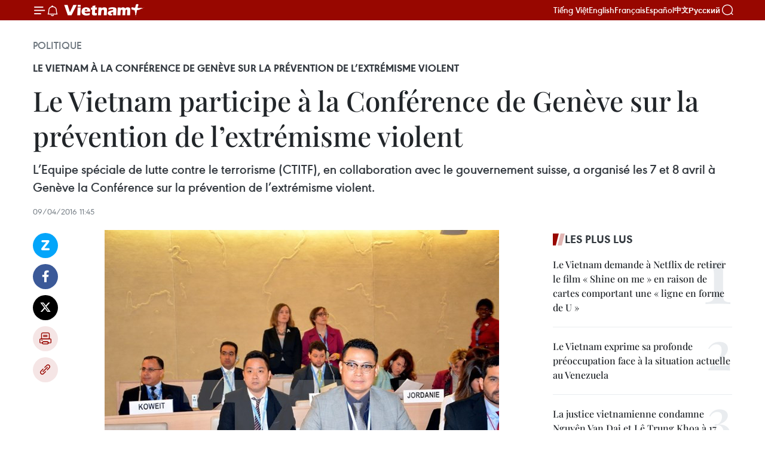

--- FILE ---
content_type: text/html;charset=utf-8
request_url: https://fr.vietnamplus.vn/le-vietnam-participe-a-la-conference-de-geneve-sur-la-prevention-de-lextremisme-violent-post74226.vnp
body_size: 23570
content:
<!DOCTYPE html> <html lang="fr" class="fr"> <head> <title>Le Vietnam participe à la Conférence de Genève sur la prévention de l’extrémisme violent | Vietnam+ (VietnamPlus)</title> <meta name="description" content="L’Equipe spéciale de lutte contre le terrorisme (CTITF), en collaboration avec le gouvernement suisse, a organisé les 7 et 8 avril à Genève la Conférence sur la prévention de l’extrémisme violent. "/> <meta name="keywords" content="Genève, ONU, Nguyen Trung Thanh, "/> <meta name="news_keywords" content="Genève, ONU, Nguyen Trung Thanh, "/> <meta http-equiv="Content-Type" content="text/html; charset=utf-8" /> <meta http-equiv="X-UA-Compatible" content="IE=edge"/> <meta http-equiv="refresh" content="1800" /> <meta name="revisit-after" content="1 days" /> <meta name="viewport" content="width=device-width, initial-scale=1"> <meta http-equiv="content-language" content="vi" /> <meta name="format-detection" content="telephone=no"/> <meta name="format-detection" content="address=no"/> <meta name="apple-mobile-web-app-capable" content="yes"> <meta name="apple-mobile-web-app-status-bar-style" content="black"> <meta name="apple-mobile-web-app-title" content="Vietnam+ (VietnamPlus)"/> <meta name="referrer" content="no-referrer-when-downgrade"/> <link rel="shortcut icon" href="https://media.vietnamplus.vn/assets/web/styles/img/favicon.ico" type="image/x-icon" /> <link rel="preconnect" href="https://media.vietnamplus.vn"/> <link rel="dns-prefetch" href="https://media.vietnamplus.vn"/> <link rel="preconnect" href="//www.google-analytics.com" /> <link rel="preconnect" href="//www.googletagmanager.com" /> <link rel="preconnect" href="//stc.za.zaloapp.com" /> <link rel="preconnect" href="//fonts.googleapis.com" /> <link rel="preconnect" href="//pagead2.googlesyndication.com"/> <link rel="preconnect" href="//tpc.googlesyndication.com"/> <link rel="preconnect" href="//securepubads.g.doubleclick.net"/> <link rel="preconnect" href="//accounts.google.com"/> <link rel="preconnect" href="//adservice.google.com"/> <link rel="preconnect" href="//adservice.google.com.vn"/> <link rel="preconnect" href="//www.googletagservices.com"/> <link rel="preconnect" href="//partner.googleadservices.com"/> <link rel="preconnect" href="//tpc.googlesyndication.com"/> <link rel="preconnect" href="//za.zdn.vn"/> <link rel="preconnect" href="//sp.zalo.me"/> <link rel="preconnect" href="//connect.facebook.net"/> <link rel="preconnect" href="//www.facebook.com"/> <link rel="dns-prefetch" href="//www.google-analytics.com" /> <link rel="dns-prefetch" href="//www.googletagmanager.com" /> <link rel="dns-prefetch" href="//stc.za.zaloapp.com" /> <link rel="dns-prefetch" href="//fonts.googleapis.com" /> <link rel="dns-prefetch" href="//pagead2.googlesyndication.com"/> <link rel="dns-prefetch" href="//tpc.googlesyndication.com"/> <link rel="dns-prefetch" href="//securepubads.g.doubleclick.net"/> <link rel="dns-prefetch" href="//accounts.google.com"/> <link rel="dns-prefetch" href="//adservice.google.com"/> <link rel="dns-prefetch" href="//adservice.google.com.vn"/> <link rel="dns-prefetch" href="//www.googletagservices.com"/> <link rel="dns-prefetch" href="//partner.googleadservices.com"/> <link rel="dns-prefetch" href="//tpc.googlesyndication.com"/> <link rel="dns-prefetch" href="//za.zdn.vn"/> <link rel="dns-prefetch" href="//sp.zalo.me"/> <link rel="dns-prefetch" href="//connect.facebook.net"/> <link rel="dns-prefetch" href="//www.facebook.com"/> <link rel="dns-prefetch" href="//graph.facebook.com"/> <link rel="dns-prefetch" href="//static.xx.fbcdn.net"/> <link rel="dns-prefetch" href="//staticxx.facebook.com"/> <script> var cmsConfig = { domainDesktop: 'https://fr.vietnamplus.vn', domainMobile: 'https://fr.vietnamplus.vn', domainApi: 'https://fr-api.vietnamplus.vn', domainStatic: 'https://media.vietnamplus.vn', domainLog: 'https://fr-log.vietnamplus.vn', googleAnalytics: 'G\-XG2Q9PW0XH', siteId: 0, pageType: 1, objectId: 74226, adsZone: 370, allowAds: false, adsLazy: true, antiAdblock: true, }; if (window.location.protocol !== 'https:' && window.location.hostname.indexOf('vietnamplus.vn') !== -1) { window.location = 'https://' + window.location.hostname + window.location.pathname + window.location.hash; } var USER_AGENT=window.navigator&&(window.navigator.userAgent||window.navigator.vendor)||window.opera||"",IS_MOBILE=/Android|webOS|iPhone|iPod|BlackBerry|Windows Phone|IEMobile|Mobile Safari|Opera Mini/i.test(USER_AGENT),IS_REDIRECT=!1;function setCookie(e,o,i){var n=new Date,i=(n.setTime(n.getTime()+24*i*60*60*1e3),"expires="+n.toUTCString());document.cookie=e+"="+o+"; "+i+";path=/;"}function getCookie(e){var o=document.cookie.indexOf(e+"="),i=o+e.length+1;return!o&&e!==document.cookie.substring(0,e.length)||-1===o?null:(-1===(e=document.cookie.indexOf(";",i))&&(e=document.cookie.length),unescape(document.cookie.substring(i,e)))}IS_MOBILE&&getCookie("isDesktop")&&(setCookie("isDesktop",1,-1),window.location=window.location.pathname.replace(".amp", ".vnp")+window.location.search,IS_REDIRECT=!0); </script> <script> if(USER_AGENT && USER_AGENT.indexOf("facebot") <= 0 && USER_AGENT.indexOf("facebookexternalhit") <= 0) { var query = ''; var hash = ''; if (window.location.search) query = window.location.search; if (window.location.hash) hash = window.location.hash; var canonicalUrl = 'https://fr.vietnamplus.vn/le-vietnam-participe-a-la-conference-de-geneve-sur-la-prevention-de-lextremisme-violent-post74226.vnp' + query + hash ; var curUrl = decodeURIComponent(window.location.href); if(!location.port && canonicalUrl.startsWith("http") && curUrl != canonicalUrl){ window.location.replace(canonicalUrl); } } </script> <meta property="fb:pages" content="120834779440" /> <meta property="fb:app_id" content="1960985707489919" /> <meta name="author" content="Vietnam+ (VietnamPlus)" /> <meta name="copyright" content="Copyright © 2026 by Vietnam+ (VietnamPlus)" /> <meta name="RATING" content="GENERAL" /> <meta name="GENERATOR" content="Vietnam+ (VietnamPlus)" /> <meta content="Vietnam+ (VietnamPlus)" itemprop="sourceOrganization" name="source"/> <meta content="news" itemprop="genre" name="medium"/> <meta name="robots" content="noarchive, max-image-preview:large, index, follow" /> <meta name="GOOGLEBOT" content="noarchive, max-image-preview:large, index, follow" /> <link rel="canonical" href="https://fr.vietnamplus.vn/le-vietnam-participe-a-la-conference-de-geneve-sur-la-prevention-de-lextremisme-violent-post74226.vnp" /> <meta property="og:site_name" content="Vietnam+ (VietnamPlus)"/> <meta property="og:rich_attachment" content="true"/> <meta property="og:type" content="article"/> <meta property="og:url" content="https://fr.vietnamplus.vn/le-vietnam-participe-a-la-conference-de-geneve-sur-la-prevention-de-lextremisme-violent-post74226.vnp"/> <meta property="og:image" content="https://mediafr.vietnamplus.vn/images/f7bdd265dc3b1373bc7e1f8305ab7b24c01def2db8b610eb5ba714b1ba18d1c1b73a7d2b3940f92bdb3da3bf6d47fe33835b2a35aa37fbf2ec7ee4bb159e461c/4.jpg.webp"/> <meta property="og:image:width" content="1200"/> <meta property="og:image:height" content="630"/> <meta property="og:title" content="Le Vietnam participe à la Conférence de Genève sur la prévention de l’extrémisme violent "/> <meta property="og:description" content="L’Equipe spéciale de lutte contre le terrorisme (CTITF), en collaboration avec le gouvernement suisse, a organisé les 7 et 8 avril à Genève la Conférence sur la prévention de l’extrémisme violent. "/> <meta name="twitter:card" value="summary"/> <meta name="twitter:url" content="https://fr.vietnamplus.vn/le-vietnam-participe-a-la-conference-de-geneve-sur-la-prevention-de-lextremisme-violent-post74226.vnp"/> <meta name="twitter:title" content="Le Vietnam participe à la Conférence de Genève sur la prévention de l’extrémisme violent "/> <meta name="twitter:description" content="L’Equipe spéciale de lutte contre le terrorisme (CTITF), en collaboration avec le gouvernement suisse, a organisé les 7 et 8 avril à Genève la Conférence sur la prévention de l’extrémisme violent. "/> <meta name="twitter:image" content="https://mediafr.vietnamplus.vn/images/f7bdd265dc3b1373bc7e1f8305ab7b24c01def2db8b610eb5ba714b1ba18d1c1b73a7d2b3940f92bdb3da3bf6d47fe33835b2a35aa37fbf2ec7ee4bb159e461c/4.jpg.webp"/> <meta name="twitter:site" content="@Vietnam+ (VietnamPlus)"/> <meta name="twitter:creator" content="@Vietnam+ (VietnamPlus)"/> <meta property="article:publisher" content="https://www.facebook.com/VietnamPlus" /> <meta property="article:tag" content="Genève, ONU, Nguyen Trung Thanh, "/> <meta property="article:section" content="Politique,International" /> <meta property="article:published_time" content="2016-04-09T18:45:42+0700"/> <meta property="article:modified_time" content="2016-04-09T18:45:42+0700"/> <script type="application/ld+json"> { "@context": "http://schema.org", "@type": "Organization", "name": "Vietnam+ (VietnamPlus)", "url": "https://fr.vietnamplus.vn", "logo": "https://media.vietnamplus.vn/assets/web/styles/img/logo.png", "foundingDate": "2008", "founders": [ { "@type": "Person", "name": "Thông tấn xã Việt Nam (TTXVN)" } ], "address": [ { "@type": "PostalAddress", "streetAddress": "Số 05 Lý Thường Kiệt - Hà Nội - Việt Nam", "addressLocality": "Hà Nội City", "addressRegion": "Northeast", "postalCode": "100000", "addressCountry": "VNM" } ], "contactPoint": [ { "@type": "ContactPoint", "telephone": "+84-243-941-1349", "contactType": "customer service" }, { "@type": "ContactPoint", "telephone": "+84-243-941-1348", "contactType": "customer service" } ], "sameAs": [ "https://www.facebook.com/VietnamPlus", "https://www.tiktok.com/@vietnamplus", "https://twitter.com/vietnamplus", "https://www.youtube.com/c/BaoVietnamPlus" ] } </script> <script type="application/ld+json"> { "@context" : "https://schema.org", "@type" : "WebSite", "name": "Vietnam+ (VietnamPlus)", "url": "https://fr.vietnamplus.vn", "alternateName" : "Báo điện tử VIETNAMPLUS, Cơ quan của Thông tấn xã Việt Nam (TTXVN)", "potentialAction": { "@type": "SearchAction", "target": { "@type": "EntryPoint", "urlTemplate": "https://fr.vietnamplus.vn/search/?q={search_term_string}" }, "query-input": "required name=search_term_string" } } </script> <script type="application/ld+json"> { "@context":"http://schema.org", "@type":"BreadcrumbList", "itemListElement":[ { "@type":"ListItem", "position":1, "item":{ "@id":"https://fr.vietnamplus.vn/politique/", "name":"Politique" } } ] } </script> <script type="application/ld+json"> { "@context": "http://schema.org", "@type": "NewsArticle", "mainEntityOfPage":{ "@type":"WebPage", "@id":"https://fr.vietnamplus.vn/le-vietnam-participe-a-la-conference-de-geneve-sur-la-prevention-de-lextremisme-violent-post74226.vnp" }, "headline": "Le Vietnam participe à la Conférence de Genève sur la prévention de l’extrémisme violent", "description": "L’Equipe spéciale de lutte contre le terrorisme (CTITF), en collaboration avec le gouvernement suisse, a organisé les 7 et 8 avril à Genève la Conférence sur la prévention de l’extrémisme violent.", "image": { "@type": "ImageObject", "url": "https://mediafr.vietnamplus.vn/images/f7bdd265dc3b1373bc7e1f8305ab7b24c01def2db8b610eb5ba714b1ba18d1c1b73a7d2b3940f92bdb3da3bf6d47fe33835b2a35aa37fbf2ec7ee4bb159e461c/4.jpg.webp", "width" : 1200, "height" : 675 }, "datePublished": "2016-04-09T18:45:42+0700", "dateModified": "2016-04-09T18:45:42+0700", "author": { "@type": "Person", "name": "" }, "publisher": { "@type": "Organization", "name": "Vietnam+ (VietnamPlus)", "logo": { "@type": "ImageObject", "url": "https://media.vietnamplus.vn/assets/web/styles/img/logo.png" } } } </script> <link rel="preload" href="https://media.vietnamplus.vn/assets/web/styles/css/main.min-1.0.15.css" as="style"> <link rel="preload" href="https://media.vietnamplus.vn/assets/web/js/main.min-1.0.33.js" as="script"> <link rel="preload" href="https://media.vietnamplus.vn/assets/web/js/detail.min-1.0.15.js" as="script"> <link rel="preload" href="https://common.mcms.one/assets/styles/css/vietnamplus-1.0.0.css" as="style"> <link rel="stylesheet" href="https://common.mcms.one/assets/styles/css/vietnamplus-1.0.0.css"> <link id="cms-style" rel="stylesheet" href="https://media.vietnamplus.vn/assets/web/styles/css/main.min-1.0.15.css"> <style>.infographic-page { overflow-x: hidden;
}</style> <script type="text/javascript"> var _metaOgUrl = 'https://fr.vietnamplus.vn/le-vietnam-participe-a-la-conference-de-geneve-sur-la-prevention-de-lextremisme-violent-post74226.vnp'; var page_title = document.title; var tracked_url = window.location.pathname + window.location.search + window.location.hash; var cate_path = 'politique'; if (cate_path.length > 0) { tracked_url = "/" + cate_path + tracked_url; } </script> <script async="" src="https://www.googletagmanager.com/gtag/js?id=G-XG2Q9PW0XH"></script> <script> window.dataLayer = window.dataLayer || []; function gtag(){dataLayer.push(arguments);} gtag('js', new Date()); gtag('config', 'G-XG2Q9PW0XH', {page_path: tracked_url}); </script> <script>window.dataLayer = window.dataLayer || [];dataLayer.push({'pageCategory': '/politique'});</script> <script> window.dataLayer = window.dataLayer || []; dataLayer.push({ 'event': 'Pageview', 'articleId': '74226', 'articleTitle': 'Le Vietnam participe à la Conférence de Genève sur la prévention de l’extrémisme violent ', 'articleCategory': 'Politique,International', 'articleAlowAds': false, 'articleType': 'detail', 'articleTags': 'Genève, ONU, Nguyen Trung Thanh, ', 'articlePublishDate': '2016-04-09T18:45:42+0700', 'articleThumbnail': 'https://mediafr.vietnamplus.vn/images/f7bdd265dc3b1373bc7e1f8305ab7b24c01def2db8b610eb5ba714b1ba18d1c1b73a7d2b3940f92bdb3da3bf6d47fe33835b2a35aa37fbf2ec7ee4bb159e461c/4.jpg.webp', 'articleShortUrl': 'https://fr.vietnamplus.vn/le-vietnam-participe-a-la-conference-de-geneve-sur-la-prevention-de-lextremisme-violent-post74226.vnp', 'articleFullUrl': 'https://fr.vietnamplus.vn/le-vietnam-participe-a-la-conference-de-geneve-sur-la-prevention-de-lextremisme-violent-post74226.vnp', }); </script> <script type='text/javascript'> gtag('event', 'article_page',{ 'articleId': '74226', 'articleTitle': 'Le Vietnam participe à la Conférence de Genève sur la prévention de l’extrémisme violent ', 'articleCategory': 'Politique,International', 'articleAlowAds': false, 'articleType': 'detail', 'articleTags': 'Genève, ONU, Nguyen Trung Thanh, ', 'articlePublishDate': '2016-04-09T18:45:42+0700', 'articleThumbnail': 'https://mediafr.vietnamplus.vn/images/f7bdd265dc3b1373bc7e1f8305ab7b24c01def2db8b610eb5ba714b1ba18d1c1b73a7d2b3940f92bdb3da3bf6d47fe33835b2a35aa37fbf2ec7ee4bb159e461c/4.jpg.webp', 'articleShortUrl': 'https://fr.vietnamplus.vn/le-vietnam-participe-a-la-conference-de-geneve-sur-la-prevention-de-lextremisme-violent-post74226.vnp', 'articleFullUrl': 'https://fr.vietnamplus.vn/le-vietnam-participe-a-la-conference-de-geneve-sur-la-prevention-de-lextremisme-violent-post74226.vnp', }); </script> <script>(function(w,d,s,l,i){w[l]=w[l]||[];w[l].push({'gtm.start': new Date().getTime(),event:'gtm.js'});var f=d.getElementsByTagName(s)[0], j=d.createElement(s),dl=l!='dataLayer'?'&l='+l:'';j.async=true;j.src= 'https://www.googletagmanager.com/gtm.js?id='+i+dl;f.parentNode.insertBefore(j,f); })(window,document,'script','dataLayer','GTM-5WM58F3N');</script> <script type="text/javascript"> !function(){"use strict";function e(e){var t=!(arguments.length>1&&void 0!==arguments[1])||arguments[1],c=document.createElement("script");c.src=e,t?c.type="module":(c.async=!0,c.type="text/javascript",c.setAttribute("nomodule",""));var n=document.getElementsByTagName("script")[0];n.parentNode.insertBefore(c,n)}!function(t,c){!function(t,c,n){var a,o,r;n.accountId=c,null!==(a=t.marfeel)&&void 0!==a||(t.marfeel={}),null!==(o=(r=t.marfeel).cmd)&&void 0!==o||(r.cmd=[]),t.marfeel.config=n;var i="https://sdk.mrf.io/statics";e("".concat(i,"/marfeel-sdk.js?id=").concat(c),!0),e("".concat(i,"/marfeel-sdk.es5.js?id=").concat(c),!1)}(t,c,arguments.length>2&&void 0!==arguments[2]?arguments[2]:{})}(window,2272,{} )}(); </script> <script async src="https://sp.zalo.me/plugins/sdk.js"></script> </head> <body class="detail-page"> <div id="sdaWeb_SdaMasthead" class="rennab rennab-top" data-platform="1" data-position="Web_SdaMasthead"> </div> <header class=" site-header"> <div class="sticky"> <div class="container"> <i class="ic-menu"></i> <i class="ic-bell"></i> <div id="header-news" class="pick-news hidden" data-source="header-latest-news"></div> <a class="small-logo" href="/" title="Vietnam+ (VietnamPlus)">Vietnam+ (VietnamPlus)</a> <ul class="menu"> <li> <a href="https://www.vietnamplus.vn" title="Tiếng Việt" target="_blank">Tiếng Việt</a> </li> <li> <a href="https://en.vietnamplus.vn" title="English" target="_blank" rel="nofollow">English</a> </li> <li> <a href="https://fr.vietnamplus.vn" title="Français" target="_blank" rel="nofollow">Français</a> </li> <li> <a href="https://es.vietnamplus.vn" title="Español" target="_blank" rel="nofollow">Español</a> </li> <li> <a href="https://zh.vietnamplus.vn" title="中文" target="_blank" rel="nofollow">中文</a> </li> <li> <a href="https://ru.vietnamplus.vn" title="Русский" target="_blank" rel="nofollow">Русский</a> </li> </ul> <div class="search-wrapper"> <i class="ic-search"></i> <input type="text" class="search txtsearch" placeholder="Mot clé"> </div> </div> </div> </header> <div class="site-body"> <div id="sdaWeb_SdaBackground" class="rennab " data-platform="1" data-position="Web_SdaBackground"> </div> <div class="container"> <div class="breadcrumb breadcrumb-detail"> <h2 class="main"> <a href="https://fr.vietnamplus.vn/politique/" title="Politique" class="active">Politique</a> </h2> </div> <div id="sdaWeb_SdaTop" class="rennab " data-platform="1" data-position="Web_SdaTop"> </div> <div class="article"> <h2 class="article__sub-title cms-subtitle ">Le Vietnam à la Conférence de Genève sur la prévention de l’extrémisme violent </h2> <h1 class="article__title cms-title "> Le Vietnam participe à la Conférence de Genève sur la prévention de l’extrémisme violent </h1> <div class="article__sapo cms-desc"> L’Equipe spéciale de lutte contre le terrorisme (CTITF), en collaboration avec le gouvernement suisse, a organisé les 7 et 8 avril à Genève la Conférence sur la prévention de l’extrémisme violent. </div> <div id="sdaWeb_SdaArticleAfterSapo" class="rennab " data-platform="1" data-position="Web_SdaArticleAfterSapo"> </div> <div class="article__meta"> <time class="time" datetime="2016-04-09T18:45:42+0700" data-time="1460202342" data-friendly="false">samedi 9 avril 2016 18:45</time> <meta class="cms-date" itemprop="datePublished" content="2016-04-09T18:45:42+0700"> </div> <div class="col"> <div class="main-col content-col"> <div class="article__body zce-content-body cms-body" itemprop="articleBody"> <div class="social-pin sticky article__social"> <a href="javascript:void(0);" class="zl zalo-share-button" title="Zalo" data-href="https://fr.vietnamplus.vn/le-vietnam-participe-a-la-conference-de-geneve-sur-la-prevention-de-lextremisme-violent-post74226.vnp" data-oaid="4486284411240520426" data-layout="1" data-color="blue" data-customize="true">Zalo</a> <a href="javascript:void(0);" class="item fb" data-href="https://fr.vietnamplus.vn/le-vietnam-participe-a-la-conference-de-geneve-sur-la-prevention-de-lextremisme-violent-post74226.vnp" data-rel="facebook" title="Facebook">Facebook</a> <a href="javascript:void(0);" class="item tw" data-href="https://fr.vietnamplus.vn/le-vietnam-participe-a-la-conference-de-geneve-sur-la-prevention-de-lextremisme-violent-post74226.vnp" data-rel="twitter" title="Twitter">Twitter</a> <a href="javascript:void(0);" class="bookmark sendbookmark hidden" onclick="ME.sendBookmark(this, 74226);" data-id="74226" title="marque-pages">marque-pages</a> <a href="javascript:void(0);" class="print sendprint" title="Print" data-href="/print-74226.html">Impression</a> <a href="javascript:void(0);" class="item link" data-href="https://fr.vietnamplus.vn/le-vietnam-participe-a-la-conference-de-geneve-sur-la-prevention-de-lextremisme-violent-post74226.vnp" data-rel="copy" title="Copy link">Copy link</a> </div> <div class="article-photo"> <a href="/Uploaded_FR/BTV1/2016_04_09/4.jpg" rel="nofollow" target="_blank"><img alt="Le Vietnam participe à la Conférence de Genève sur la prévention de l’extrémisme violent ảnh 1" src="[data-uri]" class="lazyload cms-photo" data-large-src="https://mediafr.vietnamplus.vn/images/33e0b6e9e64bc3c1817db4b0200c0d1e8a6d900038f641160814ad19c8191a04d46a16f7696b45eb712138e25a1934ae/4.jpg" data-src="https://mediafr.vietnamplus.vn/images/68f2576c032ecf9e9a26d2c81c38141720c827938e1fd6cd194e68b8cfc91c3736edd2cd82e91f29922d06a13e09f4de/4.jpg" title="Le Vietnam participe à la Conférence de Genève sur la prévention de l’extrémisme violent ảnh 1"></a><span>L’ambassadeur Nguyen Trung Thanh, chef de la Mission permanente du Vietnam auprès de l’ONU et des organisations internationales à Genève. Photo: VNA</span>
</div>
<p style="text-align: justify;">Genève (VNA) -L’Equipe spéciale de lutte contre le terrorisme (CTITF), en collaboration avec le gouvernement suisse, a organisé les 7 et 8 avril à l’Office des Nations unies à Genève la Conférence sur la prévention de l’extrémisme violent.&nbsp;</p>
<p style="text-align: justify;">Plus de 600 délégués, ​de 150 délégations étrangères, dont celle du Vietnam conduite par conduite par l’ambassadeur Nguyen Trung Thanh, chef de la Mission permanente du Vietnam auprès de l’ONU et des organisations internationales à Genève, y ont participé.</p>
<p style="text-align: justify;">Le secrétaire général de l’ONU Ban Ki-moon, et le ​conseiller fédéral et ​chef du Département fédéral suisse des affaires étrangères Didier Burkhalter, ont co-présidé le 8 avril la session de haut niveau de la Conférence, ​​durant laquelle sont intervenus de nombreux hauts dirigeants ​dont le Premier ministre belge, 26 ministres et vice-ministres d’autres pays.</p>
<div class="sda_middle"> <div id="sdaWeb_SdaArticleMiddle" class="rennab fyi" data-platform="1" data-position="Web_SdaArticleMiddle"> </div>
</div>
<p style="text-align: justify;">Selon le chef de l’ONU, faire face à l’immense défi que représente l’extrémisme violent de manière à régler le problème et non à l’envenimer est sans doute l’une des plus grandes difficultés que doit surmonter l’humanité en ce XXIe siècle.</p>
<p style="text-align: justify;">En effet, la communauté internationale a été profondément ébranlée ces dernières années par la propagation virulente de l’extrémisme violent. Les groupes extrémistes violents portent directement atteinte à la Charte des Nations Unies et à la Déclaration universelle des droits de l’homme, et sapent les efforts pour maintenir la paix et la sécurité, favoriser le développement durable, promouvoir le respect des droits de l’homme et fournir l’aide humanitaire qui est si nécessaire.&nbsp;</p>
<p style="text-align: justify;">Dans le contexte de célébration de la&nbsp;première décennie d’activité de la stratégie antiterroriste mondiale des Nations Unies, le secrétaire général de l’ONU Ban Ki-moon a présenté le Plan d’action pour la prévention de l’extrémisme violent , approuvé en février dernier par l’Assemblée générale des Nations Unies. ​</p>
<p style="text-align: justify;">Ce Plan d’action soulign​e qu’il est indispensable de faire face à la menace que représente l’extrémisme violent en tant qu’élément précurseur du terrorisme. ​Il appelle à l’adoption d’une approche globale qui comprenne non seulement ​ds mesures essentielles de lutte axées sur la sécurité mais aussi des mesures de prévention systématiques qui s’attaquent aux causes de l’extrémisme violent.&nbsp;</p>
<div class="sda_middle"> <div id="sdaWeb_SdaArticleMiddle1" class="rennab fyi" data-platform="1" data-position="Web_SdaArticleMiddle1"> </div>
</div>
<p style="text-align: justify;">La Conférence de Genève sur la prévention de l’extrémisme violent a été l’occasion pour la communauté internationale de mettre en commun ​des expériences et de discuter des difficultés et des perspectives en matière de prévention de l’extrémisme violent aux niveaux mondial, régional et national.&nbsp;</p>
<p style="text-align: justify;">Les représentants de différents pays et d’organisations internationales ont mis l’accent sur le règlement des facteurs aboutissant à la radicalisation de groupes dans la société, sur la promotion de la tolérance comme le respect de la diversité culturelle, religieuse dans chaque nation. Ils ont également souligné que l’extrémisme violent ne pouvait et ne devait être associé avec aucune religion, aucune nationalité, aucune civilisation ni aucun groupe ethnique.&nbsp;</p>
<p style="text-align: justify;">En prononçant une intervention à la session de débat de haut niveau, l’ambassadeur vietnamien Nguyen Trung Thanh ​a approuvé les opinions de différents pays et affirmé que la lutte contre l’extrémisme violent ​nécessitait les efforts de la communauté internationale par le biais d​'une coopération efficace aux niveaux mondial, régional et national.</p>
<p style="text-align: justify;">En tant qu​e pays aux nombreuses ethnies et communautés religieuses, le Vietnam​ a mené au cours de son histoire de défense et de développement national une politique conséquente ​pour le renforcement de la solidarité, la promotion de l’égalité et l’assurance de la non-discrimination.</p>
<div class="sda_middle"> <div id="sdaWeb_SdaArticleMiddle2" class="rennab fyi" data-platform="1" data-position="Web_SdaArticleMiddle2"> </div>
</div>
<p style="text-align: justify;">Le Vietnam ​appel​le les nations ​à ​poursuivre le dialogue pour parvenir ​à des conceptions communes sur la notion d’extrémisme violent qui servira de base à la ​prise de mesures de prévention et de lutte au niveau international, régional et dans chaque nation. - VNA</p> <div id="sdaWeb_SdaArticleAfterBody" class="rennab " data-platform="1" data-position="Web_SdaArticleAfterBody"> </div> </div> <div class="article__tag"> <a class="active" href="https://fr.vietnamplus.vn/tag/geneve-tag2970.vnp" title="Genève">#Genève</a> <a class="active" href="https://fr.vietnamplus.vn/tag/onu-tag528.vnp" title="ONU">#ONU</a> <a class="" href="https://fr.vietnamplus.vn/tag.vnp?q=Nguyen Trung Thanh" title="Nguyen Trung Thanh">#Nguyen Trung Thanh</a> </div> <div id="sdaWeb_SdaArticleAfterTag" class="rennab " data-platform="1" data-position="Web_SdaArticleAfterTag"> </div> <div class="wrap-social"> <div class="social-pin article__social"> <a href="javascript:void(0);" class="zl zalo-share-button" title="Zalo" data-href="https://fr.vietnamplus.vn/le-vietnam-participe-a-la-conference-de-geneve-sur-la-prevention-de-lextremisme-violent-post74226.vnp" data-oaid="4486284411240520426" data-layout="1" data-color="blue" data-customize="true">Zalo</a> <a href="javascript:void(0);" class="item fb" data-href="https://fr.vietnamplus.vn/le-vietnam-participe-a-la-conference-de-geneve-sur-la-prevention-de-lextremisme-violent-post74226.vnp" data-rel="facebook" title="Facebook">Facebook</a> <a href="javascript:void(0);" class="item tw" data-href="https://fr.vietnamplus.vn/le-vietnam-participe-a-la-conference-de-geneve-sur-la-prevention-de-lextremisme-violent-post74226.vnp" data-rel="twitter" title="Twitter">Twitter</a> <a href="javascript:void(0);" class="bookmark sendbookmark hidden" onclick="ME.sendBookmark(this, 74226);" data-id="74226" title="marque-pages">marque-pages</a> <a href="javascript:void(0);" class="print sendprint" title="Print" data-href="/print-74226.html">Impression</a> <a href="javascript:void(0);" class="item link" data-href="https://fr.vietnamplus.vn/le-vietnam-participe-a-la-conference-de-geneve-sur-la-prevention-de-lextremisme-violent-post74226.vnp" data-rel="copy" title="Copy link">Copy link</a> </div> <a href="https://news.google.com/publications/CAAqBwgKMN-18wowlLWFAw?hl=vi&gl=VN&ceid=VN%3Avi" class="google-news" target="_blank" title="Google News">Suivez VietnamPlus</a> </div> <div id="sdaWeb_SdaArticleAfterBody1" class="rennab " data-platform="1" data-position="Web_SdaArticleAfterBody1"> </div> <div id="sdaWeb_SdaArticleAfterBody2" class="rennab " data-platform="1" data-position="Web_SdaArticleAfterBody2"> </div> <div class="box-related-news"> <h3 class="box-heading"> <span class="title">Sur le même sujet</span> </h3> <div class="box-content" data-source="related-news"> <article class="story"> <figure class="story__thumb"> <a class="cms-link" href="https://fr.vietnamplus.vn/droits-de-lhomme-la-communaute-internationale-apprecie-les-efforts-du-vietnam-post53284.vnp" title="Droits de l’homme : La communauté internationale apprécie les efforts du Vietnam "> <img class="lazyload" src="[data-uri]" data-src="https://mediafr.vietnamplus.vn/images/d46bcb34ef998b09e0bae168b2a8b60e9e8156b0be59700ed939476b403327b5c0f5f5bb416a812ab6fc0ec7406d25d2835b2a35aa37fbf2ec7ee4bb159e461c/thanh.jpg.webp" data-srcset="https://mediafr.vietnamplus.vn/images/d46bcb34ef998b09e0bae168b2a8b60e9e8156b0be59700ed939476b403327b5c0f5f5bb416a812ab6fc0ec7406d25d2835b2a35aa37fbf2ec7ee4bb159e461c/thanh.jpg.webp 1x, https://mediafr.vietnamplus.vn/images/dff54262a5435959c670ef13b2e0a7289e8156b0be59700ed939476b403327b5c0f5f5bb416a812ab6fc0ec7406d25d2835b2a35aa37fbf2ec7ee4bb159e461c/thanh.jpg.webp 2x" alt="L’ambassadeur Nguyen Trung Thanh, chef de la mission du Vietnam à Genève et chef de la délégation vietnamienne. Photo : VNA"> <noscript><img src="https://mediafr.vietnamplus.vn/images/d46bcb34ef998b09e0bae168b2a8b60e9e8156b0be59700ed939476b403327b5c0f5f5bb416a812ab6fc0ec7406d25d2835b2a35aa37fbf2ec7ee4bb159e461c/thanh.jpg.webp" srcset="https://mediafr.vietnamplus.vn/images/d46bcb34ef998b09e0bae168b2a8b60e9e8156b0be59700ed939476b403327b5c0f5f5bb416a812ab6fc0ec7406d25d2835b2a35aa37fbf2ec7ee4bb159e461c/thanh.jpg.webp 1x, https://mediafr.vietnamplus.vn/images/dff54262a5435959c670ef13b2e0a7289e8156b0be59700ed939476b403327b5c0f5f5bb416a812ab6fc0ec7406d25d2835b2a35aa37fbf2ec7ee4bb159e461c/thanh.jpg.webp 2x" alt="L’ambassadeur Nguyen Trung Thanh, chef de la mission du Vietnam à Genève et chef de la délégation vietnamienne. Photo : VNA" class="image-fallback"></noscript> </a> </figure> <h2 class="story__heading" data-tracking="53284"> <a class=" cms-link" href="https://fr.vietnamplus.vn/droits-de-lhomme-la-communaute-internationale-apprecie-les-efforts-du-vietnam-post53284.vnp" title="Droits de l’homme : La communauté internationale apprécie les efforts du Vietnam "> Droits de l’homme : La communauté internationale apprécie les efforts du Vietnam </a> </h2> <time class="time" datetime="2014-06-28T18:47:00+0700" data-time="1403956020"> 28/06/2014 18:47 </time> <div class="story__summary story__shorten"> <div align="justify">La 26e session du Conseil des droits de l’homme de l’ONU s’est clôturée vendredi à Genève après trois semaines de travail. </div> </div> </article> <article class="story"> <figure class="story__thumb"> <a class="cms-link" href="https://fr.vietnamplus.vn/le-vietnam-coorganisateur-dun-colloque-international-sur-les-droits-de-lenfant-a-gevene-post67184.vnp" title="Le Vietnam, coorganisateur d’un colloque international sur les droits de l&#39;enfant à Gevène"> <img class="lazyload" src="[data-uri]" data-src="https://mediafr.vietnamplus.vn/images/d46bcb34ef998b09e0bae168b2a8b60eaf720fa18e5c363f94cf189197e192d85ed405630bb9a890b6998631721d6d7f1a6e886c35d2e2c9c9bca0f6b3de92c9/4.jpg.webp" data-srcset="https://mediafr.vietnamplus.vn/images/d46bcb34ef998b09e0bae168b2a8b60eaf720fa18e5c363f94cf189197e192d85ed405630bb9a890b6998631721d6d7f1a6e886c35d2e2c9c9bca0f6b3de92c9/4.jpg.webp 1x, https://mediafr.vietnamplus.vn/images/dff54262a5435959c670ef13b2e0a728af720fa18e5c363f94cf189197e192d85ed405630bb9a890b6998631721d6d7f1a6e886c35d2e2c9c9bca0f6b3de92c9/4.jpg.webp 2x" alt="Le Vietnam, coorganisateur d’un colloque international sur les droits de l&#39;enfant à Gevène"> <noscript><img src="https://mediafr.vietnamplus.vn/images/d46bcb34ef998b09e0bae168b2a8b60eaf720fa18e5c363f94cf189197e192d85ed405630bb9a890b6998631721d6d7f1a6e886c35d2e2c9c9bca0f6b3de92c9/4.jpg.webp" srcset="https://mediafr.vietnamplus.vn/images/d46bcb34ef998b09e0bae168b2a8b60eaf720fa18e5c363f94cf189197e192d85ed405630bb9a890b6998631721d6d7f1a6e886c35d2e2c9c9bca0f6b3de92c9/4.jpg.webp 1x, https://mediafr.vietnamplus.vn/images/dff54262a5435959c670ef13b2e0a728af720fa18e5c363f94cf189197e192d85ed405630bb9a890b6998631721d6d7f1a6e886c35d2e2c9c9bca0f6b3de92c9/4.jpg.webp 2x" alt="Le Vietnam, coorganisateur d’un colloque international sur les droits de l&#39;enfant à Gevène" class="image-fallback"></noscript> </a> </figure> <h2 class="story__heading" data-tracking="67184"> <a class=" cms-link" href="https://fr.vietnamplus.vn/le-vietnam-coorganisateur-dun-colloque-international-sur-les-droits-de-lenfant-a-gevene-post67184.vnp" title="Le Vietnam, coorganisateur d’un colloque international sur les droits de l&#39;enfant à Gevène"> Le Vietnam, coorganisateur d’un colloque international sur les droits de l'enfant à Gevène </a> </h2> <time class="time" datetime="2015-09-23T16:49:15+0700" data-time="1443001755"> 23/09/2015 16:49 </time> <div class="story__summary story__shorten"> Le Vietnam, le Kenya, le Portugal et l’Uruguay ont coorganisé le 22 septembre à Genève, en Suisse un colloque international sur les droits de l'enfant. </div> </article> </div> </div> <div id="sdaWeb_SdaArticleAfterRelated" class="rennab " data-platform="1" data-position="Web_SdaArticleAfterRelated"> </div> <div class="timeline secondary"> <h3 class="box-heading"> <a href="https://fr.vietnamplus.vn/politique/" title="Politique" class="title"> Voir plus </a> </h3> <div class="box-content content-list" data-source="recommendation-370"> <article class="story" data-id="258007"> <figure class="story__thumb"> <a class="cms-link" href="https://fr.vietnamplus.vn/le-dirigeant-lao-thongloun-sisoulith-rend-hommage-au-president-ho-chi-minh-a-hanoi-post258007.vnp" title="Le dirigeant lao Thongloun Sisoulith rend hommage au Président Hô Chi Minh à Hanoï"> <img class="lazyload" src="[data-uri]" data-src="avatar" data-srcset="avatar 1x, avatar 2x" alt="Le dirigeant lao Thongloun Sisoulith rend hommage au Président Hô Chi Minh à Hanoï"> <noscript><img src="avatar" srcset="avatar 1x, avatar 2x" alt="Le dirigeant lao Thongloun Sisoulith rend hommage au Président Hô Chi Minh à Hanoï" class="image-fallback"></noscript> </a> </figure> <h2 class="story__heading" data-tracking="258007"> <a class=" cms-link" href="https://fr.vietnamplus.vn/le-dirigeant-lao-thongloun-sisoulith-rend-hommage-au-president-ho-chi-minh-a-hanoi-post258007.vnp" title="Le dirigeant lao Thongloun Sisoulith rend hommage au Président Hô Chi Minh à Hanoï"> Le dirigeant lao Thongloun Sisoulith rend hommage au Président Hô Chi Minh à Hanoï </a> </h2> <time class="time" datetime="2026-01-27T10:07:25+0700" data-time="1769483245"> 27/01/2026 10:07 </time> <div class="story__summary story__shorten"> <p>Dans le cadre de sa visite d’État au Vietnam, le secrétaire général du PPRL et président lao Thongloun Sisoulith, accompagné de son épouse et d’une délégation de haut rang, s’est rendu au Mausolée du Président Hô Chi Minh pour lui rendre hommage, affirmant ainsi la profondeur de la grande amitié, de la solidarité spéciale et de la coopération intégrale entre le Vietnam et le Laos.</p> </div> </article> <article class="story" data-id="258003"> <figure class="story__thumb"> <a class="cms-link" href="https://fr.vietnamplus.vn/le-14e-congres-national-du-pcv-cree-un-nouvel-elan-pour-les-relations-vietnam-cambodge-post258003.vnp" title="Le 14e Congrès national du PCV crée un nouvel élan pour les relations Vietnam-Cambodge"> <img class="lazyload" src="[data-uri]" data-src="https://mediafr.vietnamplus.vn/images/cb5e58093ff95162a4d929afc29a8ac90f2a60dee0b22e6541fa75a4f6aa5ecd1faa08ec69600503a64b932167a5e892193f2608fa7c780e5ceae4addece9fc42efda7788861583132042f3fd434c9384c7dea573360559da230b6bea101fdcc/bao-khmer-times-ngay-26-1-2026-dang-bai-viet.jpg.webp" data-srcset="https://mediafr.vietnamplus.vn/images/cb5e58093ff95162a4d929afc29a8ac90f2a60dee0b22e6541fa75a4f6aa5ecd1faa08ec69600503a64b932167a5e892193f2608fa7c780e5ceae4addece9fc42efda7788861583132042f3fd434c9384c7dea573360559da230b6bea101fdcc/bao-khmer-times-ngay-26-1-2026-dang-bai-viet.jpg.webp 1x, https://mediafr.vietnamplus.vn/images/73788f2a17dc0bafed9a525c2cfb94fa0f2a60dee0b22e6541fa75a4f6aa5ecd1faa08ec69600503a64b932167a5e892193f2608fa7c780e5ceae4addece9fc42efda7788861583132042f3fd434c9384c7dea573360559da230b6bea101fdcc/bao-khmer-times-ngay-26-1-2026-dang-bai-viet.jpg.webp 2x" alt="L&#39;article du chercheur Uch Leang publié sur le journal en ligne Khmer Times"> <noscript><img src="https://mediafr.vietnamplus.vn/images/cb5e58093ff95162a4d929afc29a8ac90f2a60dee0b22e6541fa75a4f6aa5ecd1faa08ec69600503a64b932167a5e892193f2608fa7c780e5ceae4addece9fc42efda7788861583132042f3fd434c9384c7dea573360559da230b6bea101fdcc/bao-khmer-times-ngay-26-1-2026-dang-bai-viet.jpg.webp" srcset="https://mediafr.vietnamplus.vn/images/cb5e58093ff95162a4d929afc29a8ac90f2a60dee0b22e6541fa75a4f6aa5ecd1faa08ec69600503a64b932167a5e892193f2608fa7c780e5ceae4addece9fc42efda7788861583132042f3fd434c9384c7dea573360559da230b6bea101fdcc/bao-khmer-times-ngay-26-1-2026-dang-bai-viet.jpg.webp 1x, https://mediafr.vietnamplus.vn/images/73788f2a17dc0bafed9a525c2cfb94fa0f2a60dee0b22e6541fa75a4f6aa5ecd1faa08ec69600503a64b932167a5e892193f2608fa7c780e5ceae4addece9fc42efda7788861583132042f3fd434c9384c7dea573360559da230b6bea101fdcc/bao-khmer-times-ngay-26-1-2026-dang-bai-viet.jpg.webp 2x" alt="L&#39;article du chercheur Uch Leang publié sur le journal en ligne Khmer Times" class="image-fallback"></noscript> </a> </figure> <h2 class="story__heading" data-tracking="258003"> <a class=" cms-link" href="https://fr.vietnamplus.vn/le-14e-congres-national-du-pcv-cree-un-nouvel-elan-pour-les-relations-vietnam-cambodge-post258003.vnp" title="Le 14e Congrès national du PCV crée un nouvel élan pour les relations Vietnam-Cambodge"> Le 14e Congrès national du PCV crée un nouvel élan pour les relations Vietnam-Cambodge </a> </h2> <time class="time" datetime="2026-01-27T09:44:19+0700" data-time="1769481859"> 27/01/2026 09:44 </time> <div class="story__summary story__shorten"> <p>Le chercheur Uch Leang de l’Académie royale du Cambodge (ARC) estime que le 14e Congrès a défini une vision stratégique à long terme, consolidant la stabilité politique et la confiance au développement du Vietnam.</p> </div> </article> <article class="story" data-id="258000"> <figure class="story__thumb"> <a class="cms-link" href="https://fr.vietnamplus.vn/relations-vietnamazerbaidjan-un-partenariat-strategique-fonde-sur-une-amitie-historique-post258000.vnp" title="Relations Vietnam–Azerbaïdjan : un partenariat stratégique fondé sur une amitié historique"> <img class="lazyload" src="[data-uri]" data-src="https://mediafr.vietnamplus.vn/images/99744cc23496dda1191ab041b5e7183931408bd5d9e5e77772421ba0aafd951f93e11d44696a2f3ffb01f121945890dd/1-7908.jpg.webp" data-srcset="https://mediafr.vietnamplus.vn/images/99744cc23496dda1191ab041b5e7183931408bd5d9e5e77772421ba0aafd951f93e11d44696a2f3ffb01f121945890dd/1-7908.jpg.webp 1x, https://mediafr.vietnamplus.vn/images/b45f905f8a1d998e7735114b0aa991f031408bd5d9e5e77772421ba0aafd951f93e11d44696a2f3ffb01f121945890dd/1-7908.jpg.webp 2x" alt="Le président azerbaïdjanais Ilham Aliyev et le secrétaire général du Parti communiste du Vietnam, Tô Lâm, assistent à l’échange de documents de coopération. Photo : VNA"> <noscript><img src="https://mediafr.vietnamplus.vn/images/99744cc23496dda1191ab041b5e7183931408bd5d9e5e77772421ba0aafd951f93e11d44696a2f3ffb01f121945890dd/1-7908.jpg.webp" srcset="https://mediafr.vietnamplus.vn/images/99744cc23496dda1191ab041b5e7183931408bd5d9e5e77772421ba0aafd951f93e11d44696a2f3ffb01f121945890dd/1-7908.jpg.webp 1x, https://mediafr.vietnamplus.vn/images/b45f905f8a1d998e7735114b0aa991f031408bd5d9e5e77772421ba0aafd951f93e11d44696a2f3ffb01f121945890dd/1-7908.jpg.webp 2x" alt="Le président azerbaïdjanais Ilham Aliyev et le secrétaire général du Parti communiste du Vietnam, Tô Lâm, assistent à l’échange de documents de coopération. Photo : VNA" class="image-fallback"></noscript> </a> </figure> <h2 class="story__heading" data-tracking="258000"> <a class=" cms-link" href="https://fr.vietnamplus.vn/relations-vietnamazerbaidjan-un-partenariat-strategique-fonde-sur-une-amitie-historique-post258000.vnp" title="Relations Vietnam–Azerbaïdjan : un partenariat stratégique fondé sur une amitié historique"> Relations Vietnam–Azerbaïdjan : un partenariat stratégique fondé sur une amitié historique </a> </h2> <time class="time" datetime="2026-01-27T09:22:46+0700" data-time="1769480566"> 27/01/2026 09:22 </time> <div class="story__summary story__shorten"> <p>L’amitié traditionnelle entre le Vietnam et l’Azerbaïdjan, dont les fondements ont été posés par le président Hô Chi Minh dans les années 1950, entre dans une nouvelle phase de développement marquée</p> </div> </article> <article class="story" data-id="257997"> <figure class="story__thumb"> <a class="cms-link" href="https://fr.vietnamplus.vn/la-resolution-n66-nqtw-et-levolution-de-la-reflexion-juridique-au-vietnam-post257997.vnp" title="La Résolution n°66-NQ/TW et l’évolution de la réflexion juridique au Vietnam"> <img class="lazyload" src="[data-uri]" data-src="https://mediafr.vietnamplus.vn/images/99744cc23496dda1191ab041b5e71839430e4e28d47927d7b43eeecb243d2ae345ecce224412c4719ebd1663feaf5803/1.jpg.webp" data-srcset="https://mediafr.vietnamplus.vn/images/99744cc23496dda1191ab041b5e71839430e4e28d47927d7b43eeecb243d2ae345ecce224412c4719ebd1663feaf5803/1.jpg.webp 1x, https://mediafr.vietnamplus.vn/images/b45f905f8a1d998e7735114b0aa991f0430e4e28d47927d7b43eeecb243d2ae345ecce224412c4719ebd1663feaf5803/1.jpg.webp 2x" alt="La mise en œuvre de la Résolution n°66 a entraîné des avancées significatives dans l’élaboration et le perfectionnement des institutions et du cadre juridique. (Photo d’illustration)"> <noscript><img src="https://mediafr.vietnamplus.vn/images/99744cc23496dda1191ab041b5e71839430e4e28d47927d7b43eeecb243d2ae345ecce224412c4719ebd1663feaf5803/1.jpg.webp" srcset="https://mediafr.vietnamplus.vn/images/99744cc23496dda1191ab041b5e71839430e4e28d47927d7b43eeecb243d2ae345ecce224412c4719ebd1663feaf5803/1.jpg.webp 1x, https://mediafr.vietnamplus.vn/images/b45f905f8a1d998e7735114b0aa991f0430e4e28d47927d7b43eeecb243d2ae345ecce224412c4719ebd1663feaf5803/1.jpg.webp 2x" alt="La mise en œuvre de la Résolution n°66 a entraîné des avancées significatives dans l’élaboration et le perfectionnement des institutions et du cadre juridique. (Photo d’illustration)" class="image-fallback"></noscript> </a> </figure> <h2 class="story__heading" data-tracking="257997"> <a class=" cms-link" href="https://fr.vietnamplus.vn/la-resolution-n66-nqtw-et-levolution-de-la-reflexion-juridique-au-vietnam-post257997.vnp" title="La Résolution n°66-NQ/TW et l’évolution de la réflexion juridique au Vietnam"> La Résolution n°66-NQ/TW et l’évolution de la réflexion juridique au Vietnam </a> </h2> <time class="time" datetime="2026-01-27T08:37:35+0700" data-time="1769477855"> 27/01/2026 08:37 </time> <div class="story__summary story__shorten"> <p>Promulguée le 30 avril 2025 par le Bureau politique, la Résolution n°66-NQ/TW sur le renouvellement des travaux d’élaboration et de mise en œuvre des lois marque une étape stratégique dans le perfectionnement institutionnel et juridique du Vietnam.</p> </div> </article> <article class="story" data-id="257996"> <figure class="story__thumb"> <a class="cms-link" href="https://fr.vietnamplus.vn/le-vietnam-et-cuba-reaffirment-leur-solidarite-et-leur-cooperation-integrale-post257996.vnp" title="Le Vietnam et Cuba réaffirment leur solidarité et leur coopération intégrale"> <img class="lazyload" src="[data-uri]" data-src="https://mediafr.vietnamplus.vn/images/[base64]/vna-potal-tong-bi-thu-to-lam-dien-dam-voi-bi-thu-thu-nhat-dang-cong-san-cuba-chu-tich-nuoc-cong-hoa-cuba-miguel-diaz-canel-8553029.jpg.webp" data-srcset="https://mediafr.vietnamplus.vn/images/[base64]/vna-potal-tong-bi-thu-to-lam-dien-dam-voi-bi-thu-thu-nhat-dang-cong-san-cuba-chu-tich-nuoc-cong-hoa-cuba-miguel-diaz-canel-8553029.jpg.webp 1x, https://mediafr.vietnamplus.vn/images/[base64]/vna-potal-tong-bi-thu-to-lam-dien-dam-voi-bi-thu-thu-nhat-dang-cong-san-cuba-chu-tich-nuoc-cong-hoa-cuba-miguel-diaz-canel-8553029.jpg.webp 2x" alt="Le soir du 26 janvier, le secrétaire général du Parti communiste du Vietnam (PCV), Tô Lâm, a eu un entretien téléphonique avec le premier secrétaire du Parti communiste de Cuba et président de Cuba, Miguel Diaz-Canel. Photo: VNA"> <noscript><img src="https://mediafr.vietnamplus.vn/images/[base64]/vna-potal-tong-bi-thu-to-lam-dien-dam-voi-bi-thu-thu-nhat-dang-cong-san-cuba-chu-tich-nuoc-cong-hoa-cuba-miguel-diaz-canel-8553029.jpg.webp" srcset="https://mediafr.vietnamplus.vn/images/[base64]/vna-potal-tong-bi-thu-to-lam-dien-dam-voi-bi-thu-thu-nhat-dang-cong-san-cuba-chu-tich-nuoc-cong-hoa-cuba-miguel-diaz-canel-8553029.jpg.webp 1x, https://mediafr.vietnamplus.vn/images/[base64]/vna-potal-tong-bi-thu-to-lam-dien-dam-voi-bi-thu-thu-nhat-dang-cong-san-cuba-chu-tich-nuoc-cong-hoa-cuba-miguel-diaz-canel-8553029.jpg.webp 2x" alt="Le soir du 26 janvier, le secrétaire général du Parti communiste du Vietnam (PCV), Tô Lâm, a eu un entretien téléphonique avec le premier secrétaire du Parti communiste de Cuba et président de Cuba, Miguel Diaz-Canel. Photo: VNA" class="image-fallback"></noscript> </a> </figure> <h2 class="story__heading" data-tracking="257996"> <a class=" cms-link" href="https://fr.vietnamplus.vn/le-vietnam-et-cuba-reaffirment-leur-solidarite-et-leur-cooperation-integrale-post257996.vnp" title="Le Vietnam et Cuba réaffirment leur solidarité et leur coopération intégrale"> Le Vietnam et Cuba réaffirment leur solidarité et leur coopération intégrale </a> </h2> <time class="time" datetime="2026-01-27T06:52:28+0700" data-time="1769471548"> 27/01/2026 06:52 </time> <div class="story__summary story__shorten"> <p>Le secrétaire général du Parti communiste du Vietnam, Tô Lâm, s’est entretenu par téléphone avec le premier secrétaire du Parti communiste de Cuba et président de Cuba, Miguel Diaz-Canel, au cours duquel les deux dirigeants ont réaffirmé l’importance des relations d’amitié bilatérales.</p> </div> </article> <div id="sdaWeb_SdaNative1" class="rennab " data-platform="1" data-position="Web_SdaNative1"> </div> <article class="story" data-id="257995"> <figure class="story__thumb"> <a class="cms-link" href="https://fr.vietnamplus.vn/renforcement-des-relations-vietnamazerbaidjan-a-travers-la-diplomatie-post257995.vnp" title="Renforcement des relations Vietnam–Azerbaïdjan à travers la diplomatie"> <img class="lazyload" src="[data-uri]" data-src="https://mediafr.vietnamplus.vn/images/86b56789d6e04f6d3ba8e3f191bb58d1b6b07d10d2890f2c3d72fa04ed60c58124cc2a9f6a52df9e2f8c288d8a1ede86/qh-9739.jpg.webp" data-srcset="https://mediafr.vietnamplus.vn/images/86b56789d6e04f6d3ba8e3f191bb58d1b6b07d10d2890f2c3d72fa04ed60c58124cc2a9f6a52df9e2f8c288d8a1ede86/qh-9739.jpg.webp 1x, https://mediafr.vietnamplus.vn/images/3e41073914618d3dbdec06cce7c5cf21b6b07d10d2890f2c3d72fa04ed60c58124cc2a9f6a52df9e2f8c288d8a1ede86/qh-9739.jpg.webp 2x" alt="Panorama de la rencontre entre Nguyen Minh Vu, vice-ministre permanent des Affaires étrangères du Vietnam, et la délégation du Parti du Nouvel Azerbaïdjan. Photo: VNA"> <noscript><img src="https://mediafr.vietnamplus.vn/images/86b56789d6e04f6d3ba8e3f191bb58d1b6b07d10d2890f2c3d72fa04ed60c58124cc2a9f6a52df9e2f8c288d8a1ede86/qh-9739.jpg.webp" srcset="https://mediafr.vietnamplus.vn/images/86b56789d6e04f6d3ba8e3f191bb58d1b6b07d10d2890f2c3d72fa04ed60c58124cc2a9f6a52df9e2f8c288d8a1ede86/qh-9739.jpg.webp 1x, https://mediafr.vietnamplus.vn/images/3e41073914618d3dbdec06cce7c5cf21b6b07d10d2890f2c3d72fa04ed60c58124cc2a9f6a52df9e2f8c288d8a1ede86/qh-9739.jpg.webp 2x" alt="Panorama de la rencontre entre Nguyen Minh Vu, vice-ministre permanent des Affaires étrangères du Vietnam, et la délégation du Parti du Nouvel Azerbaïdjan. Photo: VNA" class="image-fallback"></noscript> </a> </figure> <h2 class="story__heading" data-tracking="257995"> <a class=" cms-link" href="https://fr.vietnamplus.vn/renforcement-des-relations-vietnamazerbaidjan-a-travers-la-diplomatie-post257995.vnp" title="Renforcement des relations Vietnam–Azerbaïdjan à travers la diplomatie"> Renforcement des relations Vietnam–Azerbaïdjan à travers la diplomatie </a> </h2> <time class="time" datetime="2026-01-26T21:48:13+0700" data-time="1769438893"> 26/01/2026 21:48 </time> <div class="story__summary story__shorten"> <p>Le 26 janvier, à Hanoï, Nguyen Minh Vu, vice-ministre permanent des Affaires étrangères du Vietnam, a reçu une délégation du Parti du Nouvel Azerbaïdjan, conduite par son vice-président Tahir Budagov, afin de renforcer la coordination bilatérale et de préparer les échanges et activités de coopération prévus en 2026.</p> </div> </article> <article class="story" data-id="257994"> <figure class="story__thumb"> <a class="cms-link" href="https://fr.vietnamplus.vn/le-secretaire-general-to-lam-recoit-une-delegation-du-parti-du-peuple-cambodgien-post257994.vnp" title="Le secrétaire général To Lam reçoit une délégation du Parti du Peuple cambodgien"> <img class="lazyload" src="[data-uri]" data-src="https://mediafr.vietnamplus.vn/images/86b56789d6e04f6d3ba8e3f191bb58d11a6603afb7431569359e83ee8422ecf5225d2097e10d344af7b7535a1ddd1bca/tbt.jpg.webp" data-srcset="https://mediafr.vietnamplus.vn/images/86b56789d6e04f6d3ba8e3f191bb58d11a6603afb7431569359e83ee8422ecf5225d2097e10d344af7b7535a1ddd1bca/tbt.jpg.webp 1x, https://mediafr.vietnamplus.vn/images/3e41073914618d3dbdec06cce7c5cf211a6603afb7431569359e83ee8422ecf5225d2097e10d344af7b7535a1ddd1bca/tbt.jpg.webp 2x" alt="Le secrétaire général du Parti communiste du Vietnam, To Lam, et Men Sam An, vice-présidente du Parti du Peuple cambodgien. Photo: VNA"> <noscript><img src="https://mediafr.vietnamplus.vn/images/86b56789d6e04f6d3ba8e3f191bb58d11a6603afb7431569359e83ee8422ecf5225d2097e10d344af7b7535a1ddd1bca/tbt.jpg.webp" srcset="https://mediafr.vietnamplus.vn/images/86b56789d6e04f6d3ba8e3f191bb58d11a6603afb7431569359e83ee8422ecf5225d2097e10d344af7b7535a1ddd1bca/tbt.jpg.webp 1x, https://mediafr.vietnamplus.vn/images/3e41073914618d3dbdec06cce7c5cf211a6603afb7431569359e83ee8422ecf5225d2097e10d344af7b7535a1ddd1bca/tbt.jpg.webp 2x" alt="Le secrétaire général du Parti communiste du Vietnam, To Lam, et Men Sam An, vice-présidente du Parti du Peuple cambodgien. Photo: VNA" class="image-fallback"></noscript> </a> </figure> <h2 class="story__heading" data-tracking="257994"> <a class=" cms-link" href="https://fr.vietnamplus.vn/le-secretaire-general-to-lam-recoit-une-delegation-du-parti-du-peuple-cambodgien-post257994.vnp" title="Le secrétaire général To Lam reçoit une délégation du Parti du Peuple cambodgien"> Le secrétaire général To Lam reçoit une délégation du Parti du Peuple cambodgien </a> </h2> <time class="time" datetime="2026-01-26T21:37:59+0700" data-time="1769438279"> 26/01/2026 21:37 </time> <div class="story__summary story__shorten"> <p>Le 26 janvier à Hanoï, le secrétaire général du Parti communiste du Vietnam, To Lam, a reçu Men Sam An, vice-présidente du Parti du Peuple cambodgien, venue féliciter le Vietnam pour le succès du 14ᵉ Congrès du PCV. Les deux parties ont réaffirmé leur attachement à l’amitié traditionnelle et à la coopération intégrale Vietnam–Cambodge.</p> </div> </article> <article class="story" data-id="257993"> <figure class="story__thumb"> <a class="cms-link" href="https://fr.vietnamplus.vn/reception-solennelle-en-lhonneur-du-dirigeant-lao-thongloun-sisoulith-a-hanoi-post257993.vnp" title="Réception solennelle en l’honneur du dirigeant lao Thongloun Sisoulith à Hanoï"> <img class="lazyload" src="[data-uri]" data-src="https://mediafr.vietnamplus.vn/images/cab7b1bdcfee992d98b27983efe908aef04313db413fce30b20dc34bf91a4a85899a5ee49e262c9cfa9200e2018d62994c7dea573360559da230b6bea101fdcc/chieu-dai3.jpg.webp" data-srcset="https://mediafr.vietnamplus.vn/images/cab7b1bdcfee992d98b27983efe908aef04313db413fce30b20dc34bf91a4a85899a5ee49e262c9cfa9200e2018d62994c7dea573360559da230b6bea101fdcc/chieu-dai3.jpg.webp 1x, https://mediafr.vietnamplus.vn/images/156ec659313cbeba9b7c8186b65fa5a4f04313db413fce30b20dc34bf91a4a85899a5ee49e262c9cfa9200e2018d62994c7dea573360559da230b6bea101fdcc/chieu-dai3.jpg.webp 2x" alt="Le secrétaire général du Parti communiste du Vietnam (PCV), To Lam, et son épouse, le secrétaire général du Parti populaire révolutionnaire du Laos (PPRL) et président du Laos, Thongloun Sisoulith, et son épouse, avec des artistes lors de l&#39;événement. Photo: VNA"> <noscript><img src="https://mediafr.vietnamplus.vn/images/cab7b1bdcfee992d98b27983efe908aef04313db413fce30b20dc34bf91a4a85899a5ee49e262c9cfa9200e2018d62994c7dea573360559da230b6bea101fdcc/chieu-dai3.jpg.webp" srcset="https://mediafr.vietnamplus.vn/images/cab7b1bdcfee992d98b27983efe908aef04313db413fce30b20dc34bf91a4a85899a5ee49e262c9cfa9200e2018d62994c7dea573360559da230b6bea101fdcc/chieu-dai3.jpg.webp 1x, https://mediafr.vietnamplus.vn/images/156ec659313cbeba9b7c8186b65fa5a4f04313db413fce30b20dc34bf91a4a85899a5ee49e262c9cfa9200e2018d62994c7dea573360559da230b6bea101fdcc/chieu-dai3.jpg.webp 2x" alt="Le secrétaire général du Parti communiste du Vietnam (PCV), To Lam, et son épouse, le secrétaire général du Parti populaire révolutionnaire du Laos (PPRL) et président du Laos, Thongloun Sisoulith, et son épouse, avec des artistes lors de l&#39;événement. Photo: VNA" class="image-fallback"></noscript> </a> </figure> <h2 class="story__heading" data-tracking="257993"> <a class=" cms-link" href="https://fr.vietnamplus.vn/reception-solennelle-en-lhonneur-du-dirigeant-lao-thongloun-sisoulith-a-hanoi-post257993.vnp" title="Réception solennelle en l’honneur du dirigeant lao Thongloun Sisoulith à Hanoï"> Réception solennelle en l’honneur du dirigeant lao Thongloun Sisoulith à Hanoï </a> </h2> <time class="time" datetime="2026-01-26T21:09:14+0700" data-time="1769436554"> 26/01/2026 21:09 </time> <div class="story__summary story__shorten"> <p>Le Vietnam a organisé le 26 janvier une réception solennelle en l’honneur du dirigeant lao Thongloun Sisoulith, soulignant la grande amitié et la solidarité spéciale entre les deux pays.</p> </div> </article> <article class="story" data-id="257992"> <figure class="story__thumb"> <a class="cms-link" href="https://fr.vietnamplus.vn/information-sur-les-resultats-du-12-congres-national-du-parti-populaire-revolutionnaire-lao-post257992.vnp" title="Information sur les résultats du 12ᵉ Congrès national du Parti populaire révolutionnaire lao"> <img class="lazyload" src="[data-uri]" data-src="https://mediafr.vietnamplus.vn/images/86b56789d6e04f6d3ba8e3f191bb58d11a6603afb7431569359e83ee8422ecf511ec079796bf41eaf24ededb1383a482/tbt3.jpg.webp" data-srcset="https://mediafr.vietnamplus.vn/images/86b56789d6e04f6d3ba8e3f191bb58d11a6603afb7431569359e83ee8422ecf511ec079796bf41eaf24ededb1383a482/tbt3.jpg.webp 1x, https://mediafr.vietnamplus.vn/images/3e41073914618d3dbdec06cce7c5cf211a6603afb7431569359e83ee8422ecf511ec079796bf41eaf24ededb1383a482/tbt3.jpg.webp 2x" alt="Le secrétaire général du Parti populaire révolutionnaire lao (PPRL) et président du Laos, Thongloun Sisoulith, et le secrétaire général du Parti communiste du Vietnam (PCV), To Lam, coprésident, le 26 janvier à Hanoï, une conférence d’information consacrée aux résultats du 12ᵉ Congrès national du PPRL. Photo: VNA"> <noscript><img src="https://mediafr.vietnamplus.vn/images/86b56789d6e04f6d3ba8e3f191bb58d11a6603afb7431569359e83ee8422ecf511ec079796bf41eaf24ededb1383a482/tbt3.jpg.webp" srcset="https://mediafr.vietnamplus.vn/images/86b56789d6e04f6d3ba8e3f191bb58d11a6603afb7431569359e83ee8422ecf511ec079796bf41eaf24ededb1383a482/tbt3.jpg.webp 1x, https://mediafr.vietnamplus.vn/images/3e41073914618d3dbdec06cce7c5cf211a6603afb7431569359e83ee8422ecf511ec079796bf41eaf24ededb1383a482/tbt3.jpg.webp 2x" alt="Le secrétaire général du Parti populaire révolutionnaire lao (PPRL) et président du Laos, Thongloun Sisoulith, et le secrétaire général du Parti communiste du Vietnam (PCV), To Lam, coprésident, le 26 janvier à Hanoï, une conférence d’information consacrée aux résultats du 12ᵉ Congrès national du PPRL. Photo: VNA" class="image-fallback"></noscript> </a> </figure> <h2 class="story__heading" data-tracking="257992"> <a class=" cms-link" href="https://fr.vietnamplus.vn/information-sur-les-resultats-du-12-congres-national-du-parti-populaire-revolutionnaire-lao-post257992.vnp" title="Information sur les résultats du 12ᵉ Congrès national du Parti populaire révolutionnaire lao"> Information sur les résultats du 12ᵉ Congrès national du Parti populaire révolutionnaire lao </a> </h2> <time class="time" datetime="2026-01-26T20:55:13+0700" data-time="1769435713"> 26/01/2026 20:55 </time> <div class="story__summary story__shorten"> <p>Le 26 janvier à Hanoï, des dirigeants vietnamien et lao ont coprésidé une conférence présentant les résultats du 12ᵉ Congrès national du Parti populaire révolutionnaire lao, réaffirmant la volonté commune de renforcer la coopération Vietnam–Laos.</p> </div> </article> <article class="story" data-id="257991"> <figure class="story__thumb"> <a class="cms-link" href="https://fr.vietnamplus.vn/le-secretaire-general-to-lam-recoit-une-delegation-du-parti-du-nouvel-azerbaidjan-post257991.vnp" title="Le secrétaire général To Lam reçoit une délégation du Parti du Nouvel Azerbaïdjan"> <img class="lazyload" src="[data-uri]" data-src="https://mediafr.vietnamplus.vn/images/86b56789d6e04f6d3ba8e3f191bb58d10eff71d290171c86ac5c8715a5a9ed88b000899ac85f987add95a9bc65450c7d1a6e886c35d2e2c9c9bca0f6b3de92c9/azebaigian.jpg.webp" data-srcset="https://mediafr.vietnamplus.vn/images/86b56789d6e04f6d3ba8e3f191bb58d10eff71d290171c86ac5c8715a5a9ed88b000899ac85f987add95a9bc65450c7d1a6e886c35d2e2c9c9bca0f6b3de92c9/azebaigian.jpg.webp 1x, https://mediafr.vietnamplus.vn/images/3e41073914618d3dbdec06cce7c5cf210eff71d290171c86ac5c8715a5a9ed88b000899ac85f987add95a9bc65450c7d1a6e886c35d2e2c9c9bca0f6b3de92c9/azebaigian.jpg.webp 2x" alt="Le secrétaire général du Parti communiste du Vietnam (PCV), To Lam (droite), et Tahir Budagov, vice-président et chef du Bureau du Comité central du Parti du Nouvel Azerbaïdjan. Photo: VNA"> <noscript><img src="https://mediafr.vietnamplus.vn/images/86b56789d6e04f6d3ba8e3f191bb58d10eff71d290171c86ac5c8715a5a9ed88b000899ac85f987add95a9bc65450c7d1a6e886c35d2e2c9c9bca0f6b3de92c9/azebaigian.jpg.webp" srcset="https://mediafr.vietnamplus.vn/images/86b56789d6e04f6d3ba8e3f191bb58d10eff71d290171c86ac5c8715a5a9ed88b000899ac85f987add95a9bc65450c7d1a6e886c35d2e2c9c9bca0f6b3de92c9/azebaigian.jpg.webp 1x, https://mediafr.vietnamplus.vn/images/3e41073914618d3dbdec06cce7c5cf210eff71d290171c86ac5c8715a5a9ed88b000899ac85f987add95a9bc65450c7d1a6e886c35d2e2c9c9bca0f6b3de92c9/azebaigian.jpg.webp 2x" alt="Le secrétaire général du Parti communiste du Vietnam (PCV), To Lam (droite), et Tahir Budagov, vice-président et chef du Bureau du Comité central du Parti du Nouvel Azerbaïdjan. Photo: VNA" class="image-fallback"></noscript> </a> </figure> <h2 class="story__heading" data-tracking="257991"> <a class=" cms-link" href="https://fr.vietnamplus.vn/le-secretaire-general-to-lam-recoit-une-delegation-du-parti-du-nouvel-azerbaidjan-post257991.vnp" title="Le secrétaire général To Lam reçoit une délégation du Parti du Nouvel Azerbaïdjan"> Le secrétaire général To Lam reçoit une délégation du Parti du Nouvel Azerbaïdjan </a> </h2> <time class="time" datetime="2026-01-26T20:33:13+0700" data-time="1769434393"> 26/01/2026 20:33 </time> <div class="story__summary story__shorten"> <p>Le secrétaire général du Parti communiste du Vietnam, To Lam, a reçu le 26 janvier à Hanoï une délégation du Parti du Nouvel Azerbaïdjan, conduite par son vice-président Tahir Budagov, à l’occasion des félicitations pour le succès du 14ᵉ Congrès national du PCV.</p> </div> </article> <article class="story" data-id="257990"> <figure class="story__thumb"> <a class="cms-link" href="https://fr.vietnamplus.vn/le-president-de-lassemblee-nationale-recoit-le-dirigeant-lao-thongloun-sisoulith-post257990.vnp" title="Le président de l’Assemblée nationale reçoit le dirigeant lao Thongloun Sisoulith"> <img class="lazyload" src="[data-uri]" data-src="https://mediafr.vietnamplus.vn/images/cab7b1bdcfee992d98b27983efe908ae8c5fcd0143a3ee313fda68cbe5f13e2e376398beda9ebcfab5391fda38ff2aed45ecce224412c4719ebd1663feaf5803/tran-thanh-man.jpg.webp" data-srcset="https://mediafr.vietnamplus.vn/images/cab7b1bdcfee992d98b27983efe908ae8c5fcd0143a3ee313fda68cbe5f13e2e376398beda9ebcfab5391fda38ff2aed45ecce224412c4719ebd1663feaf5803/tran-thanh-man.jpg.webp 1x, https://mediafr.vietnamplus.vn/images/156ec659313cbeba9b7c8186b65fa5a48c5fcd0143a3ee313fda68cbe5f13e2e376398beda9ebcfab5391fda38ff2aed45ecce224412c4719ebd1663feaf5803/tran-thanh-man.jpg.webp 2x" alt="Le président de l’Assemblée nationale, Tran Thanh Man (à droite), et le secrétaire général du Parti populaire révolutionnaire du Laos (PPRL) et président du Laos, Thongloun Sisoulith. Photo: VNA"> <noscript><img src="https://mediafr.vietnamplus.vn/images/cab7b1bdcfee992d98b27983efe908ae8c5fcd0143a3ee313fda68cbe5f13e2e376398beda9ebcfab5391fda38ff2aed45ecce224412c4719ebd1663feaf5803/tran-thanh-man.jpg.webp" srcset="https://mediafr.vietnamplus.vn/images/cab7b1bdcfee992d98b27983efe908ae8c5fcd0143a3ee313fda68cbe5f13e2e376398beda9ebcfab5391fda38ff2aed45ecce224412c4719ebd1663feaf5803/tran-thanh-man.jpg.webp 1x, https://mediafr.vietnamplus.vn/images/156ec659313cbeba9b7c8186b65fa5a48c5fcd0143a3ee313fda68cbe5f13e2e376398beda9ebcfab5391fda38ff2aed45ecce224412c4719ebd1663feaf5803/tran-thanh-man.jpg.webp 2x" alt="Le président de l’Assemblée nationale, Tran Thanh Man (à droite), et le secrétaire général du Parti populaire révolutionnaire du Laos (PPRL) et président du Laos, Thongloun Sisoulith. Photo: VNA" class="image-fallback"></noscript> </a> </figure> <h2 class="story__heading" data-tracking="257990"> <a class=" cms-link" href="https://fr.vietnamplus.vn/le-president-de-lassemblee-nationale-recoit-le-dirigeant-lao-thongloun-sisoulith-post257990.vnp" title="Le président de l’Assemblée nationale reçoit le dirigeant lao Thongloun Sisoulith"> Le président de l’Assemblée nationale reçoit le dirigeant lao Thongloun Sisoulith </a> </h2> <time class="time" datetime="2026-01-26T20:13:04+0700" data-time="1769433184"> 26/01/2026 20:13 </time> <div class="story__summary story__shorten"> <p>Tenue dans le contexte du succès des congrès nationaux des deux Partis, l’entrevue entre Tran Thanh Man et Thongloun Sisoulith a mis en lumière les bases politiques solides permettant d’approfondir la coopération parlementaire et les relations stratégiques Vietnam–Laos.</p> </div> </article> <article class="story" data-id="257988"> <figure class="story__thumb"> <a class="cms-link" href="https://fr.vietnamplus.vn/entretien-telephonique-entre-le-secretaire-general-du-pcv-to-lam-et-le-dirigeant-chinois-xi-jinping-post257988.vnp" title="Entretien téléphonique entre le secrétaire général du PCV To Lam et le dirigeant chinois Xi Jinping"> <img class="lazyload" src="[data-uri]" data-src="https://mediafr.vietnamplus.vn/images/cab7b1bdcfee992d98b27983efe908ae8c5fcd0143a3ee313fda68cbe5f13e2e2a415a11d655a94f3a4acc604dbb00d5/to-lam.jpg.webp" data-srcset="https://mediafr.vietnamplus.vn/images/cab7b1bdcfee992d98b27983efe908ae8c5fcd0143a3ee313fda68cbe5f13e2e2a415a11d655a94f3a4acc604dbb00d5/to-lam.jpg.webp 1x, https://mediafr.vietnamplus.vn/images/156ec659313cbeba9b7c8186b65fa5a48c5fcd0143a3ee313fda68cbe5f13e2e2a415a11d655a94f3a4acc604dbb00d5/to-lam.jpg.webp 2x" alt="Le 26 janvier, au siège du Comité central du Parti communiste du Vietnam (PCV), le secrétaire général du PCV, To Lam, s’est entretenu par téléphone avec le secrétaire général du Parti communiste chinois (PCC) et président de la Chine, Xi Jinping. Photo: VNA"> <noscript><img src="https://mediafr.vietnamplus.vn/images/cab7b1bdcfee992d98b27983efe908ae8c5fcd0143a3ee313fda68cbe5f13e2e2a415a11d655a94f3a4acc604dbb00d5/to-lam.jpg.webp" srcset="https://mediafr.vietnamplus.vn/images/cab7b1bdcfee992d98b27983efe908ae8c5fcd0143a3ee313fda68cbe5f13e2e2a415a11d655a94f3a4acc604dbb00d5/to-lam.jpg.webp 1x, https://mediafr.vietnamplus.vn/images/156ec659313cbeba9b7c8186b65fa5a48c5fcd0143a3ee313fda68cbe5f13e2e2a415a11d655a94f3a4acc604dbb00d5/to-lam.jpg.webp 2x" alt="Le 26 janvier, au siège du Comité central du Parti communiste du Vietnam (PCV), le secrétaire général du PCV, To Lam, s’est entretenu par téléphone avec le secrétaire général du Parti communiste chinois (PCC) et président de la Chine, Xi Jinping. Photo: VNA" class="image-fallback"></noscript> </a> </figure> <h2 class="story__heading" data-tracking="257988"> <a class=" cms-link" href="https://fr.vietnamplus.vn/entretien-telephonique-entre-le-secretaire-general-du-pcv-to-lam-et-le-dirigeant-chinois-xi-jinping-post257988.vnp" title="Entretien téléphonique entre le secrétaire général du PCV To Lam et le dirigeant chinois Xi Jinping"> Entretien téléphonique entre le secrétaire général du PCV To Lam et le dirigeant chinois Xi Jinping </a> </h2> <time class="time" datetime="2026-01-26T19:22:22+0700" data-time="1769430142"> 26/01/2026 19:22 </time> <div class="story__summary story__shorten"> <p>L’entretien téléphonique entre les dirigeants vietnamien et chinois a mis en lumière la détermination des deux pays à renforcer leurs relations.</p> </div> </article> <article class="story" data-id="257985"> <figure class="story__thumb"> <a class="cms-link" href="https://fr.vietnamplus.vn/vietnamlaos-une-cooperation-de-plus-en-plus-profonde-et-efficace-post257985.vnp" title="Vietnam–Laos : une coopération de plus en plus profonde et efficace"> <img class="lazyload" src="[data-uri]" data-src="https://mediafr.vietnamplus.vn/images/cab7b1bdcfee992d98b27983efe908ae8c5fcd0143a3ee313fda68cbe5f13e2ec6c93d79b56854ee755b793cfb1110fd/tt5.jpg.webp" data-srcset="https://mediafr.vietnamplus.vn/images/cab7b1bdcfee992d98b27983efe908ae8c5fcd0143a3ee313fda68cbe5f13e2ec6c93d79b56854ee755b793cfb1110fd/tt5.jpg.webp 1x, https://mediafr.vietnamplus.vn/images/156ec659313cbeba9b7c8186b65fa5a48c5fcd0143a3ee313fda68cbe5f13e2ec6c93d79b56854ee755b793cfb1110fd/tt5.jpg.webp 2x" alt="Le Premier ministre Pham Minh Chinh et le secrétaire général du PPRL et président du Laos, Thongloun Sisoulith. Photo : VNA"> <noscript><img src="https://mediafr.vietnamplus.vn/images/cab7b1bdcfee992d98b27983efe908ae8c5fcd0143a3ee313fda68cbe5f13e2ec6c93d79b56854ee755b793cfb1110fd/tt5.jpg.webp" srcset="https://mediafr.vietnamplus.vn/images/cab7b1bdcfee992d98b27983efe908ae8c5fcd0143a3ee313fda68cbe5f13e2ec6c93d79b56854ee755b793cfb1110fd/tt5.jpg.webp 1x, https://mediafr.vietnamplus.vn/images/156ec659313cbeba9b7c8186b65fa5a48c5fcd0143a3ee313fda68cbe5f13e2ec6c93d79b56854ee755b793cfb1110fd/tt5.jpg.webp 2x" alt="Le Premier ministre Pham Minh Chinh et le secrétaire général du PPRL et président du Laos, Thongloun Sisoulith. Photo : VNA" class="image-fallback"></noscript> </a> </figure> <h2 class="story__heading" data-tracking="257985"> <a class=" cms-link" href="https://fr.vietnamplus.vn/vietnamlaos-une-cooperation-de-plus-en-plus-profonde-et-efficace-post257985.vnp" title="Vietnam–Laos : une coopération de plus en plus profonde et efficace"> Vietnam–Laos : une coopération de plus en plus profonde et efficace </a> </h2> <time class="time" datetime="2026-01-26T17:34:29+0700" data-time="1769423669"> 26/01/2026 17:34 </time> <div class="story__summary story__shorten"> <p>L'entrevue entre le Premier ministre Pham Minh Chinh et le secrétaire général du PPRL et président lao Thongloun Sisoulith a mis l’accent sur le renforcement de la coopération économique, appelée à devenir un pilier majeur à la hauteur de la confiance politique particulière entre les deux pays.</p> </div> </article> <article class="story" data-id="257983"> <figure class="story__thumb"> <a class="cms-link" href="https://fr.vietnamplus.vn/le-president-de-lan-tran-thanh-man-presente-le-bilan-du-14e-congres-national-du-parti-post257983.vnp" title="Le président de l’AN Tran Thanh Man présente le bilan du 14e Congrès national du Parti"> <img class="lazyload" src="[data-uri]" data-src="https://mediafr.vietnamplus.vn/images/4a1eed2490c76558fc1c97e5df115ad21847387cfc8eab9eaa405b4e4e3e4d49eaebd44a75c4f595c8f71a02ab72f73f/man.jpg.webp" data-srcset="https://mediafr.vietnamplus.vn/images/4a1eed2490c76558fc1c97e5df115ad21847387cfc8eab9eaa405b4e4e3e4d49eaebd44a75c4f595c8f71a02ab72f73f/man.jpg.webp 1x, https://mediafr.vietnamplus.vn/images/34c41fdf4b6550b72895aef39c21803f1847387cfc8eab9eaa405b4e4e3e4d49eaebd44a75c4f595c8f71a02ab72f73f/man.jpg.webp 2x" alt="Le président de l&#39;Assemblée nationale Tran Thanh Man (3e, à gauche, première ligne) à la conférence pour annoncer les résultats du 14e Congrès national du Parti communiste du Vietnam. Photo: VNA"> <noscript><img src="https://mediafr.vietnamplus.vn/images/4a1eed2490c76558fc1c97e5df115ad21847387cfc8eab9eaa405b4e4e3e4d49eaebd44a75c4f595c8f71a02ab72f73f/man.jpg.webp" srcset="https://mediafr.vietnamplus.vn/images/4a1eed2490c76558fc1c97e5df115ad21847387cfc8eab9eaa405b4e4e3e4d49eaebd44a75c4f595c8f71a02ab72f73f/man.jpg.webp 1x, https://mediafr.vietnamplus.vn/images/34c41fdf4b6550b72895aef39c21803f1847387cfc8eab9eaa405b4e4e3e4d49eaebd44a75c4f595c8f71a02ab72f73f/man.jpg.webp 2x" alt="Le président de l&#39;Assemblée nationale Tran Thanh Man (3e, à gauche, première ligne) à la conférence pour annoncer les résultats du 14e Congrès national du Parti communiste du Vietnam. Photo: VNA" class="image-fallback"></noscript> </a> </figure> <h2 class="story__heading" data-tracking="257983"> <a class=" cms-link" href="https://fr.vietnamplus.vn/le-president-de-lan-tran-thanh-man-presente-le-bilan-du-14e-congres-national-du-parti-post257983.vnp" title="Le président de l’AN Tran Thanh Man présente le bilan du 14e Congrès national du Parti"> Le président de l’AN Tran Thanh Man présente le bilan du 14e Congrès national du Parti </a> </h2> <time class="time" datetime="2026-01-26T17:22:06+0700" data-time="1769422926"> 26/01/2026 17:22 </time> <div class="story__summary story__shorten"> <p>À l’issue du 14e Congrès national du Parti communiste du Vietnam, le Comité du Parti de l’Assemblée nationale a tenu une réunion pour diffuser et approfondir les résultats majeurs de cet événement historique.</p> </div> </article> <article class="story" data-id="257981"> <figure class="story__thumb"> <a class="cms-link" href="https://fr.vietnamplus.vn/entrevue-entre-le-president-luong-cuong-et-le-dirigeant-lao-thongloun-sisoulith-post257981.vnp" title="Entrevue entre le président Luong Cuong et le dirigeant lao Thongloun Sisoulith"> <img class="lazyload" src="[data-uri]" data-src="https://mediafr.vietnamplus.vn/images/cb5e58093ff95162a4d929afc29a8ac994a2a2c2a276be93922f092be35a8644e6e784b3d66c9a87649d6be06cd8e0fa/hd.jpg.webp" data-srcset="https://mediafr.vietnamplus.vn/images/cb5e58093ff95162a4d929afc29a8ac994a2a2c2a276be93922f092be35a8644e6e784b3d66c9a87649d6be06cd8e0fa/hd.jpg.webp 1x, https://mediafr.vietnamplus.vn/images/73788f2a17dc0bafed9a525c2cfb94fa94a2a2c2a276be93922f092be35a8644e6e784b3d66c9a87649d6be06cd8e0fa/hd.jpg.webp 2x" alt="Entrevue entre le président Luong Cuong et le dirigeant lao Thongloun Sisoulith. Photo: VNA"> <noscript><img src="https://mediafr.vietnamplus.vn/images/cb5e58093ff95162a4d929afc29a8ac994a2a2c2a276be93922f092be35a8644e6e784b3d66c9a87649d6be06cd8e0fa/hd.jpg.webp" srcset="https://mediafr.vietnamplus.vn/images/cb5e58093ff95162a4d929afc29a8ac994a2a2c2a276be93922f092be35a8644e6e784b3d66c9a87649d6be06cd8e0fa/hd.jpg.webp 1x, https://mediafr.vietnamplus.vn/images/73788f2a17dc0bafed9a525c2cfb94fa94a2a2c2a276be93922f092be35a8644e6e784b3d66c9a87649d6be06cd8e0fa/hd.jpg.webp 2x" alt="Entrevue entre le président Luong Cuong et le dirigeant lao Thongloun Sisoulith. Photo: VNA" class="image-fallback"></noscript> </a> </figure> <h2 class="story__heading" data-tracking="257981"> <a class=" cms-link" href="https://fr.vietnamplus.vn/entrevue-entre-le-president-luong-cuong-et-le-dirigeant-lao-thongloun-sisoulith-post257981.vnp" title="Entrevue entre le président Luong Cuong et le dirigeant lao Thongloun Sisoulith"> Entrevue entre le président Luong Cuong et le dirigeant lao Thongloun Sisoulith </a> </h2> <time class="time" datetime="2026-01-26T17:03:33+0700" data-time="1769421813"> 26/01/2026 17:03 </time> <div class="story__summary story__shorten"> <p>Le matin du 26 janvier, au Palais présidentiel, le président Luong Cuong s'est entretenu avec le secrétaire général du Comité central du Parti populaire révolutionnaire lao (PPRL) et président du Laos, Thongloun Sisoulith, en visite d'État les 26 et27 janvier au Vietnam. </p> </div> </article> <article class="story" data-id="257977"> <figure class="story__thumb"> <a class="cms-link" href="https://fr.vietnamplus.vn/renforcement-des-relations-entre-les-organes-du-front-du-vietnam-et-du-cambodge-post257977.vnp" title="Renforcement des relations entre les organes du Front du Vietnam et du Cambodge"> <img class="lazyload" src="[data-uri]" data-src="https://mediafr.vietnamplus.vn/images/e561533c122dd67ff9be5bdc262327582bedf2183569f623d8622e85cdaf2c6f7ae44b5d7dc8a2500fdcdc8c556256b5eebc0b402d020c64ae153eb4a8bd6e30/campuchia-8551963.jpg.webp" data-srcset="https://mediafr.vietnamplus.vn/images/e561533c122dd67ff9be5bdc262327582bedf2183569f623d8622e85cdaf2c6f7ae44b5d7dc8a2500fdcdc8c556256b5eebc0b402d020c64ae153eb4a8bd6e30/campuchia-8551963.jpg.webp 1x, https://mediafr.vietnamplus.vn/images/5e68d86e4a3b9f2df1e0c1392dbdba622bedf2183569f623d8622e85cdaf2c6f7ae44b5d7dc8a2500fdcdc8c556256b5eebc0b402d020c64ae153eb4a8bd6e30/campuchia-8551963.jpg.webp 2x" alt="Lors de la réception. Photo : VNA"> <noscript><img src="https://mediafr.vietnamplus.vn/images/e561533c122dd67ff9be5bdc262327582bedf2183569f623d8622e85cdaf2c6f7ae44b5d7dc8a2500fdcdc8c556256b5eebc0b402d020c64ae153eb4a8bd6e30/campuchia-8551963.jpg.webp" srcset="https://mediafr.vietnamplus.vn/images/e561533c122dd67ff9be5bdc262327582bedf2183569f623d8622e85cdaf2c6f7ae44b5d7dc8a2500fdcdc8c556256b5eebc0b402d020c64ae153eb4a8bd6e30/campuchia-8551963.jpg.webp 1x, https://mediafr.vietnamplus.vn/images/5e68d86e4a3b9f2df1e0c1392dbdba622bedf2183569f623d8622e85cdaf2c6f7ae44b5d7dc8a2500fdcdc8c556256b5eebc0b402d020c64ae153eb4a8bd6e30/campuchia-8551963.jpg.webp 2x" alt="Lors de la réception. Photo : VNA" class="image-fallback"></noscript> </a> </figure> <h2 class="story__heading" data-tracking="257977"> <a class=" cms-link" href="https://fr.vietnamplus.vn/renforcement-des-relations-entre-les-organes-du-front-du-vietnam-et-du-cambodge-post257977.vnp" title="Renforcement des relations entre les organes du Front du Vietnam et du Cambodge"> Renforcement des relations entre les organes du Front du Vietnam et du Cambodge </a> </h2> <time class="time" datetime="2026-01-26T16:54:36+0700" data-time="1769421276"> 26/01/2026 16:54 </time> <div class="story__summary story__shorten"> <p>Bui Thi Minh Hoai, membre du Bureau politique, secrétaire du Comité central du Parti et présidente du Comité central du Front de la Patrie du Vietnam (FPV), a reçu Samdech Men Sam An, vice-présidente du Parti du peuple cambodgien (PPC) et présidente du Conseil national du Front de solidarité pour le développement de la patrie cambodgienne.</p> </div> </article> <article class="story" data-id="257976"> <figure class="story__thumb"> <a class="cms-link" href="https://fr.vietnamplus.vn/les-secretaires-generaux-to-lam-et-thongloun-sisoulith-sentretiennent-a-hanoi-post257976.vnp" title="Les secrétaires généraux Tô Lâm et Thongloun Sisoulith s’entretiennent à Hanoi"> <img class="lazyload" src="[data-uri]" data-src="https://mediafr.vietnamplus.vn/images/44f872b41ffffe837e595148a04b9807561c4b7720fc7fd58ccb97fbc05e7b25f4a8c5bc054e3ac5623bb867fcabb343aad34f0ade6cc596b995a516e5b94e326ad379562fabb7a2e21bab8da96997cb/to-lam-thongloun-sisoulith.jpg.webp" data-srcset="https://mediafr.vietnamplus.vn/images/44f872b41ffffe837e595148a04b9807561c4b7720fc7fd58ccb97fbc05e7b25f4a8c5bc054e3ac5623bb867fcabb343aad34f0ade6cc596b995a516e5b94e326ad379562fabb7a2e21bab8da96997cb/to-lam-thongloun-sisoulith.jpg.webp 1x, https://mediafr.vietnamplus.vn/images/5d0deb09e2c673469c8d47bdf1f528e4561c4b7720fc7fd58ccb97fbc05e7b25f4a8c5bc054e3ac5623bb867fcabb343aad34f0ade6cc596b995a516e5b94e326ad379562fabb7a2e21bab8da96997cb/to-lam-thongloun-sisoulith.jpg.webp 2x" alt="Entretien entre le secrétaire général du Parti communiste du Vietnam (PCV) Tô Lâm et le scrétaire général du Parti révolutionnaire populaire lao (PRPL) et président lao Thongloun Sisoulith, à Hanoi, le 26 janvier. Photo : VNA"> <noscript><img src="https://mediafr.vietnamplus.vn/images/44f872b41ffffe837e595148a04b9807561c4b7720fc7fd58ccb97fbc05e7b25f4a8c5bc054e3ac5623bb867fcabb343aad34f0ade6cc596b995a516e5b94e326ad379562fabb7a2e21bab8da96997cb/to-lam-thongloun-sisoulith.jpg.webp" srcset="https://mediafr.vietnamplus.vn/images/44f872b41ffffe837e595148a04b9807561c4b7720fc7fd58ccb97fbc05e7b25f4a8c5bc054e3ac5623bb867fcabb343aad34f0ade6cc596b995a516e5b94e326ad379562fabb7a2e21bab8da96997cb/to-lam-thongloun-sisoulith.jpg.webp 1x, https://mediafr.vietnamplus.vn/images/5d0deb09e2c673469c8d47bdf1f528e4561c4b7720fc7fd58ccb97fbc05e7b25f4a8c5bc054e3ac5623bb867fcabb343aad34f0ade6cc596b995a516e5b94e326ad379562fabb7a2e21bab8da96997cb/to-lam-thongloun-sisoulith.jpg.webp 2x" alt="Entretien entre le secrétaire général du Parti communiste du Vietnam (PCV) Tô Lâm et le scrétaire général du Parti révolutionnaire populaire lao (PRPL) et président lao Thongloun Sisoulith, à Hanoi, le 26 janvier. Photo : VNA" class="image-fallback"></noscript> </a> </figure> <h2 class="story__heading" data-tracking="257976"> <a class=" cms-link" href="https://fr.vietnamplus.vn/les-secretaires-generaux-to-lam-et-thongloun-sisoulith-sentretiennent-a-hanoi-post257976.vnp" title="Les secrétaires généraux Tô Lâm et Thongloun Sisoulith s’entretiennent à Hanoi"> Les secrétaires généraux Tô Lâm et Thongloun Sisoulith s’entretiennent à Hanoi </a> </h2> <time class="time" datetime="2026-01-26T16:30:00+0700" data-time="1769419800"> 26/01/2026 16:30 </time> <div class="story__summary story__shorten"> <p>Ils ont convenu de promouvoir les atouts de chaque pays, de mettre en œuvre des projets répondant aux besoins concrets des populations des deux pays, de prioriser des domaines clés tels que la défense et la sécurité, de contribuer au maintien de la stabilité politique, de l’ordre social et de la sécurité dans chaque pays, et de consolider un environnement pacifique et stable propice à un développement durable à long terme.</p> </div> </article> <article class="story" data-id="257969"> <figure class="story__thumb"> <a class="cms-link" href="https://fr.vietnamplus.vn/le-14e-congres-national-du-pcv-renforce-la-stabilite-politique-et-les-perspectives-de-cooperation-internationale-post257969.vnp" title="Le 14e Congrès national du PCV renforce la stabilité politique et les perspectives de coopération internationale"> <img class="lazyload" src="[data-uri]" data-src="https://mediafr.vietnamplus.vn/images/cb5e58093ff95162a4d929afc29a8ac9601b62828a0e95f060b19743a7d2a7db445de9244f604882ea803155e32699cccfdd4857ae7ccfe2a99f28980556c67d/dai-hoi-xiv-cua-dang.jpg.webp" data-srcset="https://mediafr.vietnamplus.vn/images/cb5e58093ff95162a4d929afc29a8ac9601b62828a0e95f060b19743a7d2a7db445de9244f604882ea803155e32699cccfdd4857ae7ccfe2a99f28980556c67d/dai-hoi-xiv-cua-dang.jpg.webp 1x, https://mediafr.vietnamplus.vn/images/73788f2a17dc0bafed9a525c2cfb94fa601b62828a0e95f060b19743a7d2a7db445de9244f604882ea803155e32699cccfdd4857ae7ccfe2a99f28980556c67d/dai-hoi-xiv-cua-dang.jpg.webp 2x" alt="La professeure Reena Marwah, de l’Université de Delhi et secrétaire générale de l’Association des spécialistes de l’Asie (AAS). Photo: VNA"> <noscript><img src="https://mediafr.vietnamplus.vn/images/cb5e58093ff95162a4d929afc29a8ac9601b62828a0e95f060b19743a7d2a7db445de9244f604882ea803155e32699cccfdd4857ae7ccfe2a99f28980556c67d/dai-hoi-xiv-cua-dang.jpg.webp" srcset="https://mediafr.vietnamplus.vn/images/cb5e58093ff95162a4d929afc29a8ac9601b62828a0e95f060b19743a7d2a7db445de9244f604882ea803155e32699cccfdd4857ae7ccfe2a99f28980556c67d/dai-hoi-xiv-cua-dang.jpg.webp 1x, https://mediafr.vietnamplus.vn/images/73788f2a17dc0bafed9a525c2cfb94fa601b62828a0e95f060b19743a7d2a7db445de9244f604882ea803155e32699cccfdd4857ae7ccfe2a99f28980556c67d/dai-hoi-xiv-cua-dang.jpg.webp 2x" alt="La professeure Reena Marwah, de l’Université de Delhi et secrétaire générale de l’Association des spécialistes de l’Asie (AAS). Photo: VNA" class="image-fallback"></noscript> </a> </figure> <h2 class="story__heading" data-tracking="257969"> <a class=" cms-link" href="https://fr.vietnamplus.vn/le-14e-congres-national-du-pcv-renforce-la-stabilite-politique-et-les-perspectives-de-cooperation-internationale-post257969.vnp" title="Le 14e Congrès national du PCV renforce la stabilité politique et les perspectives de coopération internationale"> Le 14e Congrès national du PCV renforce la stabilité politique et les perspectives de coopération internationale </a> </h2> <time class="time" datetime="2026-01-26T16:15:54+0700" data-time="1769418954"> 26/01/2026 16:15 </time> <div class="story__summary story__shorten"> <p>Selon la professeure Reena Marwah, de l’Université de Delhi et secrétaire générale de l’Association des spécialistes de l’Asie (AAS), le 14e Congrès national du PCV constitue un jalon historique dans le parcours de développement du Vietnam et suscite une attention notable de la communauté internationale.</p> </div> </article> <article class="story" data-id="257968"> <figure class="story__thumb"> <a class="cms-link" href="https://fr.vietnamplus.vn/le-vietnam-et-le-laos-poursuivent-le-renforcement-de-leur-amitie-post257968.vnp" title="Le Vietnam et le Laos poursuivent le renforcement de leur amitié"> <img class="lazyload" src="[data-uri]" data-src="https://mediafr.vietnamplus.vn/images/cb5e58093ff95162a4d929afc29a8ac9d2a4f7d8f857a4b870fd5375d488b5137f5d691fba4779cd6ed476e3b081861a/laos.jpg.webp" data-srcset="https://mediafr.vietnamplus.vn/images/cb5e58093ff95162a4d929afc29a8ac9d2a4f7d8f857a4b870fd5375d488b5137f5d691fba4779cd6ed476e3b081861a/laos.jpg.webp 1x, https://mediafr.vietnamplus.vn/images/73788f2a17dc0bafed9a525c2cfb94fad2a4f7d8f857a4b870fd5375d488b5137f5d691fba4779cd6ed476e3b081861a/laos.jpg.webp 2x" alt="Le général Luong Tam Quang, membre du Bureau politique du PCV et le ministre de la Sécurité publique (droite) et le général Vilay Lakhamphong, membre du Bureau politique et permanent du Secrétariat du Comité central du PPRL. Photo: VNA"> <noscript><img src="https://mediafr.vietnamplus.vn/images/cb5e58093ff95162a4d929afc29a8ac9d2a4f7d8f857a4b870fd5375d488b5137f5d691fba4779cd6ed476e3b081861a/laos.jpg.webp" srcset="https://mediafr.vietnamplus.vn/images/cb5e58093ff95162a4d929afc29a8ac9d2a4f7d8f857a4b870fd5375d488b5137f5d691fba4779cd6ed476e3b081861a/laos.jpg.webp 1x, https://mediafr.vietnamplus.vn/images/73788f2a17dc0bafed9a525c2cfb94fad2a4f7d8f857a4b870fd5375d488b5137f5d691fba4779cd6ed476e3b081861a/laos.jpg.webp 2x" alt="Le général Luong Tam Quang, membre du Bureau politique du PCV et le ministre de la Sécurité publique (droite) et le général Vilay Lakhamphong, membre du Bureau politique et permanent du Secrétariat du Comité central du PPRL. Photo: VNA" class="image-fallback"></noscript> </a> </figure> <h2 class="story__heading" data-tracking="257968"> <a class=" cms-link" href="https://fr.vietnamplus.vn/le-vietnam-et-le-laos-poursuivent-le-renforcement-de-leur-amitie-post257968.vnp" title="Le Vietnam et le Laos poursuivent le renforcement de leur amitié"> Le Vietnam et le Laos poursuivent le renforcement de leur amitié </a> </h2> <time class="time" datetime="2026-01-26T15:56:04+0700" data-time="1769417764"> 26/01/2026 15:56 </time> <div class="story__summary story__shorten"> <p>Le général Vilay Lakhamphong, membre du Bureau politique et permanent du Secrétariat du Comité central du Parti populaire révolutionnaire lao (PPRL), est venu féliciter le général Luong Tam Quang, membre du Bureau politique du Parti communiste vietnamien (PCV) et le ministre de la Sécurité publique pour le succès du 14e Congrès national du PCV.</p> </div> </article> <article class="story" data-id="257966"> <figure class="story__thumb"> <a class="cms-link" href="https://fr.vietnamplus.vn/le-monde-souligne-lobjectif-de-faire-du-vietnam-un-pays-prospere-et-puissant-post257966.vnp" title="Le Monde souligne l’objectif de faire du Vietnam un pays prospère et puissant"> <img class="lazyload" src="[data-uri]" data-src="https://mediafr.vietnamplus.vn/images/[base64]/vna-potal-ban-chap-hanh-trung-uong-dang-khoa-xiv-tien-hanh-hoi-nghi-lan-thu-nhat-stand.jpg.webp" data-srcset="https://mediafr.vietnamplus.vn/images/[base64]/vna-potal-ban-chap-hanh-trung-uong-dang-khoa-xiv-tien-hanh-hoi-nghi-lan-thu-nhat-stand.jpg.webp 1x, https://mediafr.vietnamplus.vn/images/[base64]/vna-potal-ban-chap-hanh-trung-uong-dang-khoa-xiv-tien-hanh-hoi-nghi-lan-thu-nhat-stand.jpg.webp 2x" alt="Lors du 14e Congrès national du Parti communiste du Vietnam. Photo : VNA"> <noscript><img src="https://mediafr.vietnamplus.vn/images/[base64]/vna-potal-ban-chap-hanh-trung-uong-dang-khoa-xiv-tien-hanh-hoi-nghi-lan-thu-nhat-stand.jpg.webp" srcset="https://mediafr.vietnamplus.vn/images/[base64]/vna-potal-ban-chap-hanh-trung-uong-dang-khoa-xiv-tien-hanh-hoi-nghi-lan-thu-nhat-stand.jpg.webp 1x, https://mediafr.vietnamplus.vn/images/[base64]/vna-potal-ban-chap-hanh-trung-uong-dang-khoa-xiv-tien-hanh-hoi-nghi-lan-thu-nhat-stand.jpg.webp 2x" alt="Lors du 14e Congrès national du Parti communiste du Vietnam. Photo : VNA" class="image-fallback"></noscript> </a> </figure> <h2 class="story__heading" data-tracking="257966"> <a class=" cms-link" href="https://fr.vietnamplus.vn/le-monde-souligne-lobjectif-de-faire-du-vietnam-un-pays-prospere-et-puissant-post257966.vnp" title="Le Monde souligne l’objectif de faire du Vietnam un pays prospère et puissant"> Le Monde souligne l’objectif de faire du Vietnam un pays prospère et puissant </a> </h2> <time class="time" datetime="2026-01-26T15:35:16+0700" data-time="1769416516"> 26/01/2026 15:35 </time> <div class="story__summary story__shorten"> <p>Le quotidien français Le Monde a récemment publié une analyse approfondie soulignant l’empreinte décisive du secrétaire général du PCV, Tô Lâm.</p> </div> </article> </div> <button type="button" class="more-news control__loadmore" data-page="1" data-zone="370" data-type="zone" data-layout="recommend">Télécharger plus</button> </div> </div> <div class="sub-col sidebar-right"> <div id="sidebar-top-1"> <div id="sdaWeb_SdaRightTop1" class="rennab " data-platform="1" data-position="Web_SdaRightTop1"> </div> <div id="sdaWeb_SdaRightTop2" class="rennab " data-platform="1" data-position="Web_SdaRightTop2"> </div> <div class="most-viewed fyi-position"> <h3 class="box-heading"> <a class="title" href="/mostread.vnp" title="Les plus lus ">Les plus lus </a> </h3> <div class="box-content" data-source="mostread-news"> <article class="story"> <h2 class="story__heading" data-tracking="256987"> <a class=" cms-link" href="https://fr.vietnamplus.vn/le-vietnam-demande-a-netflix-de-retirer-le-film-shine-on-me-en-raison-de-cartes-comportant-une-ligne-en-forme-de-u-post256987.vnp" title="Le Vietnam demande à Netflix de retirer le film « Shine on me » en raison de cartes comportant une « ligne en forme de U »"> Le Vietnam demande à Netflix de retirer le film « Shine on me » en raison de cartes comportant une « ligne en forme de U » </a> </h2> </article> <article class="story"> <h2 class="story__heading" data-tracking="256971"> <a class=" cms-link" href="https://fr.vietnamplus.vn/le-vietnam-exprime-sa-profonde-preoccupation-face-a-la-situation-actuelle-au-venezuela-post256971.vnp" title="Le Vietnam exprime sa profonde préoccupation face à la situation actuelle au Venezuela"> Le Vietnam exprime sa profonde préoccupation face à la situation actuelle au Venezuela </a> </h2> </article> <article class="story"> <h2 class="story__heading" data-tracking="256917"> <a class=" cms-link" href="https://fr.vietnamplus.vn/la-justice-vietnamienne-condamne-nguyen-van-dai-et-le-trung-khoa-a-17-ans-de-prison-post256917.vnp" title="La justice vietnamienne condamne Nguyên Van Dai et Lê Trung Khoa à 17 ans de prison"> La justice vietnamienne condamne Nguyên Van Dai et Lê Trung Khoa à 17 ans de prison </a> </h2> </article> <article class="story"> <h2 class="story__heading" data-tracking="257838"> <a class=" cms-link" href="https://fr.vietnamplus.vn/la-liste-des-nouveaux-membres-elus-du-14e-comite-central-du-parti-a-ete-annoncee-post257838.vnp" title="La liste des nouveaux membres élus du 14e Comité central du Parti a été annoncée"> La liste des nouveaux membres élus du 14e Comité central du Parti a été annoncée </a> </h2> </article> <article class="story"> <h2 class="story__heading" data-tracking="257096"> <a class=" cms-link" href="https://fr.vietnamplus.vn/le-vietnam-maintient-son-initiative-strategique-dans-un-monde-en-pleine-evolution-post257096.vnp" title="Le Vietnam maintient son &#34;initiative stratégique&#34; dans un monde en pleine évolution"> Le Vietnam maintient son "initiative stratégique" dans un monde en pleine évolution </a> </h2> </article> </div> </div> <div id="sdaWeb_SdaRight1" class="rennab " data-platform="1" data-position="Web_SdaRight1"> </div> <div class="box-infographic fyi-position"> <h3 class="box-heading"> <a class="title" href="https://fr.vietnamplus.vn/infographics/" title="Infographies"> Infographies </a> </h3> <div class="box-content" data-source="zone-box-381"> <article class="story"> <figure class="story__thumb"> <a class="cms-link" href="https://fr.vietnamplus.vn/cinq-avancees-strategiques-dans-le-domaine-des-donnees-numeriques-pour-la-periode-a-venir-post257876.vnp" title="Cinq avancées stratégiques dans le domaine des données numériques pour la période à venir"> <img class="lazyload" src="[data-uri]" data-src="https://mediafr.vietnamplus.vn/images/00f7a9f6dfc4a9d03e56b4ca8bab43287759a1af4156299fbc96e10863035f63f1ea52c2e44a552b5ac372eea3bb64001a6e886c35d2e2c9c9bca0f6b3de92c9/du-lieu-so.jpg.webp" data-srcset="https://mediafr.vietnamplus.vn/images/00f7a9f6dfc4a9d03e56b4ca8bab43287759a1af4156299fbc96e10863035f63f1ea52c2e44a552b5ac372eea3bb64001a6e886c35d2e2c9c9bca0f6b3de92c9/du-lieu-so.jpg.webp 1x, https://mediafr.vietnamplus.vn/images/072038a6166c7608414422733b1dcd5b7759a1af4156299fbc96e10863035f63f1ea52c2e44a552b5ac372eea3bb64001a6e886c35d2e2c9c9bca0f6b3de92c9/du-lieu-so.jpg.webp 2x" alt="Cinq avancées stratégiques dans le domaine des données numériques pour la période à venir"> <noscript><img src="https://mediafr.vietnamplus.vn/images/00f7a9f6dfc4a9d03e56b4ca8bab43287759a1af4156299fbc96e10863035f63f1ea52c2e44a552b5ac372eea3bb64001a6e886c35d2e2c9c9bca0f6b3de92c9/du-lieu-so.jpg.webp" srcset="https://mediafr.vietnamplus.vn/images/00f7a9f6dfc4a9d03e56b4ca8bab43287759a1af4156299fbc96e10863035f63f1ea52c2e44a552b5ac372eea3bb64001a6e886c35d2e2c9c9bca0f6b3de92c9/du-lieu-so.jpg.webp 1x, https://mediafr.vietnamplus.vn/images/072038a6166c7608414422733b1dcd5b7759a1af4156299fbc96e10863035f63f1ea52c2e44a552b5ac372eea3bb64001a6e886c35d2e2c9c9bca0f6b3de92c9/du-lieu-so.jpg.webp 2x" alt="Cinq avancées stratégiques dans le domaine des données numériques pour la période à venir" class="image-fallback"></noscript> </a> </figure> <h2 class="story__heading" data-tracking="257876"> <a class=" cms-link" href="https://fr.vietnamplus.vn/cinq-avancees-strategiques-dans-le-domaine-des-donnees-numeriques-pour-la-periode-a-venir-post257876.vnp" title="Cinq avancées stratégiques dans le domaine des données numériques pour la période à venir"> <i class="ic-infographic"></i> Cinq avancées stratégiques dans le domaine des données numériques pour la période à venir </a> </h2> <time class="time" datetime="2026-01-26T08:00:00+0700" data-time="1769389200"> 26/01/2026 08:00 </time> </article> </div> </div> <div id="sdaWeb_SdaRight2" class="rennab " data-platform="1" data-position="Web_SdaRight2"> </div> <div class="box-video fyi-position"> <h3 class="box-heading"> <a class="title" href="https://fr.vietnamplus.vn/videos/" title="Videos"> Videos </a> </h3> <div class="box-content" data-source="zone-box-376"> <article class="story"> <figure class="story__thumb"> <a class="cms-link" href="https://fr.vietnamplus.vn/coupe-dasie-u23-2026-le-vietnamien-nguyen-dinh-bac-sacre-meilleur-buteur-post257939.vnp" title="Coupe d’Asie U23 2026 : le Vietnamien Nguyen Dinh Bac sacré “meilleur buteur”"> <img class="lazyload" src="[data-uri]" data-src="https://mediafr.vietnamplus.vn/images/214a67aae39d203110ffd2b48f0856636e7fc79b1e5d92366bbd9ddeeec420f3e6e784b3d66c9a87649d6be06cd8e0fa/4.jpg.webp" data-srcset="https://mediafr.vietnamplus.vn/images/214a67aae39d203110ffd2b48f0856636e7fc79b1e5d92366bbd9ddeeec420f3e6e784b3d66c9a87649d6be06cd8e0fa/4.jpg.webp 1x, https://mediafr.vietnamplus.vn/images/615b8cdac713915efa8049c3528b88c36e7fc79b1e5d92366bbd9ddeeec420f3e6e784b3d66c9a87649d6be06cd8e0fa/4.jpg.webp 2x" alt="Le joueur Dinh Bac est accueilli à l&#39;aéroport international de Noi Bai par des supporters. Photo : Minh Quyet - VNA"> <noscript><img src="https://mediafr.vietnamplus.vn/images/214a67aae39d203110ffd2b48f0856636e7fc79b1e5d92366bbd9ddeeec420f3e6e784b3d66c9a87649d6be06cd8e0fa/4.jpg.webp" srcset="https://mediafr.vietnamplus.vn/images/214a67aae39d203110ffd2b48f0856636e7fc79b1e5d92366bbd9ddeeec420f3e6e784b3d66c9a87649d6be06cd8e0fa/4.jpg.webp 1x, https://mediafr.vietnamplus.vn/images/615b8cdac713915efa8049c3528b88c36e7fc79b1e5d92366bbd9ddeeec420f3e6e784b3d66c9a87649d6be06cd8e0fa/4.jpg.webp 2x" alt="Le joueur Dinh Bac est accueilli à l&#39;aéroport international de Noi Bai par des supporters. Photo : Minh Quyet - VNA" class="image-fallback"></noscript> </a> </figure> <h2 class="story__heading" data-tracking="257939"> <a class=" cms-link" href="https://fr.vietnamplus.vn/coupe-dasie-u23-2026-le-vietnamien-nguyen-dinh-bac-sacre-meilleur-buteur-post257939.vnp" title="Coupe d’Asie U23 2026 : le Vietnamien Nguyen Dinh Bac sacré “meilleur buteur”"> Coupe d’Asie U23 2026 : le Vietnamien Nguyen Dinh Bac sacré “meilleur buteur” </a> </h2> <time class="time" datetime="2026-01-27T08:00:00+0700" data-time="1769475600"> 27/01/2026 08:00 </time> </article> </div> </div> <div id="sdaWeb_SdaRight3" class="rennab " data-platform="1" data-position="Web_SdaRight3"> </div> <div class="box-podcast fyi-position"> <h3 class="box-heading"> <a class="title" href="https://fr.vietnamplus.vn/podcast/" title="Podcast"> Podcast </a> </h3> <div class="box-content" data-source="zone-box-380"> <article class="story"> <figure class="story__thumb"> <a class="cms-link" href="https://fr.vietnamplus.vn/actualite-de-la-semaine-to-lam-reelu-au-poste-de-secretaire-general-du-parti-post257863.vnp" title="Actualité de la semaine : To Lam réélu au poste de secrétaire général du Parti"> <img class="lazyload" src="[data-uri]" data-src="https://mediafr.vietnamplus.vn/images/e209b692143c7449b5a4ea478f8646d26a02f6b78defcb9378e96567bd4c46f02a415a11d655a94f3a4acc604dbb00d5/to-lam.jpg.webp" data-srcset="https://mediafr.vietnamplus.vn/images/e209b692143c7449b5a4ea478f8646d26a02f6b78defcb9378e96567bd4c46f02a415a11d655a94f3a4acc604dbb00d5/to-lam.jpg.webp 1x, https://mediafr.vietnamplus.vn/images/b96974e2b04c4a5cfac117c5193548b96a02f6b78defcb9378e96567bd4c46f02a415a11d655a94f3a4acc604dbb00d5/to-lam.jpg.webp 2x" alt="Le 14e Comité central du Parti élit à l&#39;unanimité To Lam au poste de secrétaire général. Photo: VNA"> <noscript><img src="https://mediafr.vietnamplus.vn/images/e209b692143c7449b5a4ea478f8646d26a02f6b78defcb9378e96567bd4c46f02a415a11d655a94f3a4acc604dbb00d5/to-lam.jpg.webp" srcset="https://mediafr.vietnamplus.vn/images/e209b692143c7449b5a4ea478f8646d26a02f6b78defcb9378e96567bd4c46f02a415a11d655a94f3a4acc604dbb00d5/to-lam.jpg.webp 1x, https://mediafr.vietnamplus.vn/images/b96974e2b04c4a5cfac117c5193548b96a02f6b78defcb9378e96567bd4c46f02a415a11d655a94f3a4acc604dbb00d5/to-lam.jpg.webp 2x" alt="Le 14e Comité central du Parti élit à l&#39;unanimité To Lam au poste de secrétaire général. Photo: VNA" class="image-fallback"></noscript> </a> </figure> <h2 class="story__heading" data-tracking="257863"> <a class=" cms-link" href="https://fr.vietnamplus.vn/actualite-de-la-semaine-to-lam-reelu-au-poste-de-secretaire-general-du-parti-post257863.vnp" title="Actualité de la semaine : To Lam réélu au poste de secrétaire général du Parti"> Actualité de la semaine : To Lam réélu au poste de secrétaire général du Parti </a> </h2> <div class="story__meta"> <a class="link cms-link" href="https://fr.vietnamplus.vn/actualite-de-la-semaine-to-lam-reelu-au-poste-de-secretaire-general-du-parti-post257863.vnp" title="Actualité de la semaine : To Lam réélu au poste de secrétaire général du Parti"> Écouter </a> </div> </article> <article class="story"> <figure class="story__thumb"> <a class="cms-link" href="https://fr.vietnamplus.vn/actualite-de-la-semaine-14e-congres-national-du-parti-un-nouveau-cap-pour-le-developpement-du-vietnam-post257760.vnp" title="Actualité de la semaine : 14e Congrès national du Parti, un nouveau cap pour le développement du Vietnam"> <img class="lazyload" src="[data-uri]" data-src="https://mediafr.vietnamplus.vn/images/e209b692143c7449b5a4ea478f8646d23e3e7566552e1263a8ac3780325f5df5bcac4221cf725987e9afc8b54bf3924751a9ae14c68ddfce25763c24fbca2a3278b1658f58acd0717a57616da4c9f5bd6c17335bfeab3a9463c35c0e0cc94508/phien-khai-mac-dai-hoi-xiv-cua-dang-8540191-2.jpg.webp" data-srcset="https://mediafr.vietnamplus.vn/images/e209b692143c7449b5a4ea478f8646d23e3e7566552e1263a8ac3780325f5df5bcac4221cf725987e9afc8b54bf3924751a9ae14c68ddfce25763c24fbca2a3278b1658f58acd0717a57616da4c9f5bd6c17335bfeab3a9463c35c0e0cc94508/phien-khai-mac-dai-hoi-xiv-cua-dang-8540191-2.jpg.webp 1x, https://mediafr.vietnamplus.vn/images/b96974e2b04c4a5cfac117c5193548b93e3e7566552e1263a8ac3780325f5df5bcac4221cf725987e9afc8b54bf3924751a9ae14c68ddfce25763c24fbca2a3278b1658f58acd0717a57616da4c9f5bd6c17335bfeab3a9463c35c0e0cc94508/phien-khai-mac-dai-hoi-xiv-cua-dang-8540191-2.jpg.webp 2x" alt="Actualité de la semaine : 14e Congrès national du Parti, un nouveau cap pour le développement du Vietnam"> <noscript><img src="https://mediafr.vietnamplus.vn/images/e209b692143c7449b5a4ea478f8646d23e3e7566552e1263a8ac3780325f5df5bcac4221cf725987e9afc8b54bf3924751a9ae14c68ddfce25763c24fbca2a3278b1658f58acd0717a57616da4c9f5bd6c17335bfeab3a9463c35c0e0cc94508/phien-khai-mac-dai-hoi-xiv-cua-dang-8540191-2.jpg.webp" srcset="https://mediafr.vietnamplus.vn/images/e209b692143c7449b5a4ea478f8646d23e3e7566552e1263a8ac3780325f5df5bcac4221cf725987e9afc8b54bf3924751a9ae14c68ddfce25763c24fbca2a3278b1658f58acd0717a57616da4c9f5bd6c17335bfeab3a9463c35c0e0cc94508/phien-khai-mac-dai-hoi-xiv-cua-dang-8540191-2.jpg.webp 1x, https://mediafr.vietnamplus.vn/images/b96974e2b04c4a5cfac117c5193548b93e3e7566552e1263a8ac3780325f5df5bcac4221cf725987e9afc8b54bf3924751a9ae14c68ddfce25763c24fbca2a3278b1658f58acd0717a57616da4c9f5bd6c17335bfeab3a9463c35c0e0cc94508/phien-khai-mac-dai-hoi-xiv-cua-dang-8540191-2.jpg.webp 2x" alt="Actualité de la semaine : 14e Congrès national du Parti, un nouveau cap pour le développement du Vietnam" class="image-fallback"></noscript> </a> </figure> <h2 class="story__heading" data-tracking="257760"> <a class=" cms-link" href="https://fr.vietnamplus.vn/actualite-de-la-semaine-14e-congres-national-du-parti-un-nouveau-cap-pour-le-developpement-du-vietnam-post257760.vnp" title="Actualité de la semaine : 14e Congrès national du Parti, un nouveau cap pour le développement du Vietnam"> Actualité de la semaine : 14e Congrès national du Parti, un nouveau cap pour le développement du Vietnam </a> </h2> <div class="story__meta"> <a class="link cms-link" href="https://fr.vietnamplus.vn/actualite-de-la-semaine-14e-congres-national-du-parti-un-nouveau-cap-pour-le-developpement-du-vietnam-post257760.vnp" title="Actualité de la semaine : 14e Congrès national du Parti, un nouveau cap pour le développement du Vietnam"> Écouter </a> </div> </article> <article class="story"> <figure class="story__thumb"> <a class="cms-link" href="https://fr.vietnamplus.vn/actualite-de-la-semaine-coupe-dasie-de-football-u23-le-vietnam-en-quarts-de-finale-comme-leader-du-groupe-a-post257471.vnp" title="Actualité de la semaine : Coupe d&#39;Asie de football U23 : le Vietnam en quarts de finale comme leader du groupe A"> <img class="lazyload" src="[data-uri]" data-src="https://mediafr.vietnamplus.vn/images/e209b692143c7449b5a4ea478f8646d20a71f856a71b231a2f3dffdff126b13aeaebd44a75c4f595c8f71a02ab72f73f/vn.jpg.webp" data-srcset="https://mediafr.vietnamplus.vn/images/e209b692143c7449b5a4ea478f8646d20a71f856a71b231a2f3dffdff126b13aeaebd44a75c4f595c8f71a02ab72f73f/vn.jpg.webp 1x, https://mediafr.vietnamplus.vn/images/b96974e2b04c4a5cfac117c5193548b90a71f856a71b231a2f3dffdff126b13aeaebd44a75c4f595c8f71a02ab72f73f/vn.jpg.webp 2x" alt="L&#39;équipe féminine de football du Vietnam. Photo : VFF"> <noscript><img src="https://mediafr.vietnamplus.vn/images/e209b692143c7449b5a4ea478f8646d20a71f856a71b231a2f3dffdff126b13aeaebd44a75c4f595c8f71a02ab72f73f/vn.jpg.webp" srcset="https://mediafr.vietnamplus.vn/images/e209b692143c7449b5a4ea478f8646d20a71f856a71b231a2f3dffdff126b13aeaebd44a75c4f595c8f71a02ab72f73f/vn.jpg.webp 1x, https://mediafr.vietnamplus.vn/images/b96974e2b04c4a5cfac117c5193548b90a71f856a71b231a2f3dffdff126b13aeaebd44a75c4f595c8f71a02ab72f73f/vn.jpg.webp 2x" alt="L&#39;équipe féminine de football du Vietnam. Photo : VFF" class="image-fallback"></noscript> </a> </figure> <h2 class="story__heading" data-tracking="257471"> <a class=" cms-link" href="https://fr.vietnamplus.vn/actualite-de-la-semaine-coupe-dasie-de-football-u23-le-vietnam-en-quarts-de-finale-comme-leader-du-groupe-a-post257471.vnp" title="Actualité de la semaine : Coupe d&#39;Asie de football U23 : le Vietnam en quarts de finale comme leader du groupe A"> Actualité de la semaine : Coupe d'Asie de football U23 : le Vietnam en quarts de finale comme leader du groupe A </a> </h2> <div class="story__meta"> <a class="link cms-link" href="https://fr.vietnamplus.vn/actualite-de-la-semaine-coupe-dasie-de-football-u23-le-vietnam-en-quarts-de-finale-comme-leader-du-groupe-a-post257471.vnp" title="Actualité de la semaine : Coupe d&#39;Asie de football U23 : le Vietnam en quarts de finale comme leader du groupe A"> Écouter </a> </div> </article> </div> </div> </div><div id="sidebar-sticky-1"> <div id="sdaWeb_SdaRightSticky" class="rennab " data-platform="1" data-position="Web_SdaRightSticky"> </div> </div> </div> </div> </div> <div id="sdaWeb_SdaBottom" class="rennab " data-platform="1" data-position="Web_SdaBottom"> </div> </div> </div> <div class="back-to-top"></div> <footer class="site-footer"> <div class="networks"> <div class="swiper"> <div class="swiper-wrapper"> <a class="swiper-slide item" href="https://vnanet.vn/" target="_blank" title="TTXVN" rel="nofollow"> <img src="https://mediafr.vietnamplus.vn/images/4a7dad3cc9a1e0f65fdd509171ac4ea1832095f04e801c130378415c6456bafd899aa5ae15e32a91b3ceee17b8e965e745ecce224412c4719ebd1663feaf5803/logo-1-ttx-8558.png.webp" alt="TTXVN"/> </a> <a class="swiper-slide item" href="https://vnews.gov.vn/" target="_blank" title="VNews" rel="nofollow"> <img src="https://mediafr.vietnamplus.vn/images/4a7dad3cc9a1e0f65fdd509171ac4ea1832095f04e801c130378415c6456bafd2ba73248abb16baf44abef7837962d6c489228a36cdcabfb862fbe2c4af8d237/logo-9-vnews-2139.png.webp" alt="VNews"/> </a> <a class="swiper-slide item" href="https://baotintuc.vn/" target="_blank" title="Tin tức" rel="nofollow"> <img src="https://mediafr.vietnamplus.vn/images/4a7dad3cc9a1e0f65fdd509171ac4ea1832095f04e801c130378415c6456bafdd86d1431aea8e88b7f2ebe1831b99fe16c17335bfeab3a9463c35c0e0cc94508/logo-2-tt-7333.png.webp" alt="Tin tức"/> </a> <a class="swiper-slide item" href="https://bnews.vn/" target="_blank" title="BNews" rel="nofollow"> <img src="https://mediafr.vietnamplus.vn/images/4a7dad3cc9a1e0f65fdd509171ac4ea1832095f04e801c130378415c6456bafd13a71e7d6e460c25b537c81c0c0d2039e6e784b3d66c9a87649d6be06cd8e0fa/logo-4-bnews-8224.jpg.webp" alt="BNews"/> </a> <a class="swiper-slide item" href="http://bizhub.vn/" target="_blank" title="Bizhub" rel="nofollow"> <img src="https://mediafr.vietnamplus.vn/images/4a7dad3cc9a1e0f65fdd509171ac4ea1832095f04e801c130378415c6456bafd72282f5e29fb1d645f6b1ca1fe395d76fb431cfcdb758a0312f79910299cf284/logo-5-bizhub-2268.png.webp" alt="Bizhub"/> </a> <a class="swiper-slide item" href="https://vietnamnews.vn/" target="_blank" title="VNS" rel="nofollow"> <img src="https://mediafr.vietnamplus.vn/images/4a7dad3cc9a1e0f65fdd509171ac4ea1832095f04e801c130378415c6456bafd57b3032937696ec485b1d938ed8305e845ecce224412c4719ebd1663feaf5803/logo-6-vns-5610.png.webp" alt="VNS"/> </a> <a class="swiper-slide item" href="https://lecourrier.vn/" target="_blank" title="CVN" rel="nofollow"> <img src="https://mediafr.vietnamplus.vn/images/4a7dad3cc9a1e0f65fdd509171ac4ea1832095f04e801c130378415c6456bafd43fa11617ef3baf818a777874c87b97e45ecce224412c4719ebd1663feaf5803/logo-7-cvn-4354.png.webp" alt="CVN"/> </a> <a class="swiper-slide item" href="https://dantocmiennui.vn/" target="_blank" title="DTMN" rel="nofollow"> <img src="https://mediafr.vietnamplus.vn/images/4a7dad3cc9a1e0f65fdd509171ac4ea1832095f04e801c130378415c6456bafd7d9bd06727c690789b8ed4f3995fbdfb356bb6f296379e5b6d1247f91ce55e23/logo-3-dtmn-1714.png.webp" alt="DTMN"/> </a> <a class="swiper-slide item" href="https://vietnam.vnanet.vn/vietnamese/" target="_blank" title="Báo ảnh" rel="nofollow"> <img src="https://mediafr.vietnamplus.vn/images/4a7dad3cc9a1e0f65fdd509171ac4ea1832095f04e801c130378415c6456bafd7bc6ea52172e56b50378e75e7f908f3f6c17335bfeab3a9463c35c0e0cc94508/logo-8-ba-3454.png.webp" alt="Báo ảnh"/> </a> <a class="swiper-slide item" href="https://happyvietnam.vnanet.vn/en" target="_blank" title="HappyVN" rel="nofollow"> <img src="https://mediafr.vietnamplus.vn/images/4a7dad3cc9a1e0f65fdd509171ac4ea14827dc3ff853e379ad4f4e393f0f79b7d03185075b29b3f956112aa302ed4dea6ad379562fabb7a2e21bab8da96997cb/happyvn-6071.png.webp" alt="HappyVN"/> </a> </div> </div> </div> <div class="container"> <div class="content"> <a href="https://fr.vietnamplus.vn" class="logo" title="Vietnam+ (VietnamPlus)">Vietnam+ (VietnamPlus)</a> <p class="upper">Agence Vietnamienne d'Information (VNA)</p>
<p>Rédacteur en chef: TRÂN TIÊN DUÂN</p> </div> <div class="info"> <ul class="menu"> <li> <a href="#" title="Propriété intellectuelle">Propriété intellectuelle</a> </li> <li> <a href="#" title="Conditions d'utilisation">Conditions d'utilisation</a> </li> <li> <a href="/rss.html" title="RSS">RSS</a> </li> <li> <a href="#" title="Appui">Appui</a> </li> <li> <a href="#" title="Langues">Langues</a> </li> <li> <a href="/gioi-thieu.vnp" title="VNA">VNA</a> </li> <li> <a href="#" title="Service d'information">Service d'information</a> </li> <li> <a href="#" title="Publicité">Publicité</a> </li> <li> <a href="#" title="Contact">Contact</a> </li> </ul> <p>Permis de publication: 1374/GP-BTTTT délivré le 11 septembre 2008 par le ministère de l'Information et de la Communication.</p>
<p>Tél: (024) 39411349 - (024) 39411348, Fax: (024) 39411348</p>
<p>E-mail: <a href="mailto:vietnamplus@vnanet.vn" title="Email">vietnamplus@vnanet.vn</a></p>
<p>© Droits d'auteur du VietnamPlus, VNA. La reproduction sans la permission écrite préalable est interdite.</p> </div> </div> </footer> <div class="navigation"> <ul class="menu"> <li> <a href="/" class="" title="Page d'accueil">Page d'accueil</a> </li> <li> <a class="active" href="https://fr.vietnamplus.vn/politique/" title="Politique">Politique</a> </li> <li> <a class="" href="https://fr.vietnamplus.vn/op-ed/" title="Éditos">Éditos</a> </li> <li> <a class="" href="https://fr.vietnamplus.vn/international/" title="International">International</a> </li> <li> <a class="" href="https://fr.vietnamplus.vn/societe/" title="Société">Société</a> </li> <li> <a class="" href="https://fr.vietnamplus.vn/economie/" title="Économie">Économie</a> </li> <li> <a class="" href="https://fr.vietnamplus.vn/culture-sports/" title="Culture-Sports">Culture-Sports</a> </li> <li> <a class="" href="https://fr.vietnamplus.vn/sciences/" title="Sciences">Sciences</a> </li> <li> <a class="" href="https://fr.vietnamplus.vn/sante/" title="Santé">Santé</a> </li> <li> <a class="" href="https://fr.vietnamplus.vn/environnement/" title="Environnement">Environnement</a> </li> <li> <a class="" href="https://fr.vietnamplus.vn/tourisme/" title="Tourisme">Tourisme</a> </li> <li class="other-subject"> <a href="/multimedia/" title="Centre des médias">Centre des médias</a> <ul class="sub-menu show"> <a class="" href="https://fr.vietnamplus.vn/mega-story/" title="Longs formats">Longs formats</a> <a class="" href="https://fr.vietnamplus.vn/infographics/" title="Infographies">Infographies</a> <a class="" href="https://fr.vietnamplus.vn/photo/" title="Photos">Photos</a> <a class="" href="https://fr.vietnamplus.vn/videos/" title="Videos">Videos</a> <a class="" href="https://fr.vietnamplus.vn/podcast/" title="Podcast">Podcast</a> </ul> </li> </ul> </div> <script>if(!String.prototype.endsWith){String.prototype.endsWith=function(d){var c=this.length-d.length;return c>=0&&this.lastIndexOf(d)===c}}if(!String.prototype.startsWith){String.prototype.startsWith=function(c,d){d=d||0;return this.indexOf(c,d)===d}}function canUseWebP(){var b=document.createElement("canvas");if(!!(b.getContext&&b.getContext("2d"))){return b.toDataURL("image/webp").indexOf("data:image/webp")==0}return false}function replaceWebPToImage(){if(canUseWebP()){return}var f=document.getElementsByTagName("img");for(i=0;i<f.length;i++){var h=f[i];if(h&&h.src.length>0&&h.src.indexOf("/styles/img")==-1){var e=h.src;var g=h.dataset.src;if(g&&g.length>0&&(g.endsWith(".webp")||g.indexOf(".webp?")>-1)&&e.startsWith("data:image")){h.setAttribute("data-src",g.replace(".webp",""));h.setAttribute("src",g.replace(".webp",""))}else{if((e.endsWith(".webp")||e.indexOf(".webp?")>-1)){h.setAttribute("src",e.replace(".webp",""))}}}}}replaceWebPToImage();</script> <script defer src="https://common.mcms.one/assets/js/web/common.min-0.0.62.js"></script> <script defer src="https://media.vietnamplus.vn/assets/web/js/main.min-1.0.33.js"></script> <script defer src="https://media.vietnamplus.vn/assets/web/js/detail.min-1.0.15.js"></script> <div id="sdaWeb_SdaArticleInpage" class="rennab " data-platform="1" data-position="Web_SdaArticleInpage"> </div> <div id="sdaWeb_SdaArticleVideoPreroll" class="rennab " data-platform="1" data-position="Web_SdaArticleVideoPreroll"> </div> <div class="float-ads hidden" id="floating-left" style="z-index: 999; position: fixed; right: 50%; bottom: 0px; margin-right: 600px;"> <div id="sdaWeb_SdaFloatLeft" class="rennab " data-platform="1" data-position="Web_SdaFloatLeft"> </div> </div> <div class="float-ads hidden" id="floating-right" style="z-index:999;position:fixed; left:50%; bottom:0px; margin-left:600px"> <div id="sdaWeb_SdaFloatRight" class="rennab " data-platform="1" data-position="Web_SdaFloatRight"> </div> </div> <div id="sdaWeb_SdaBalloon" class="rennab " data-platform="1" data-position="Web_SdaBalloon"> </div> </body> </html>